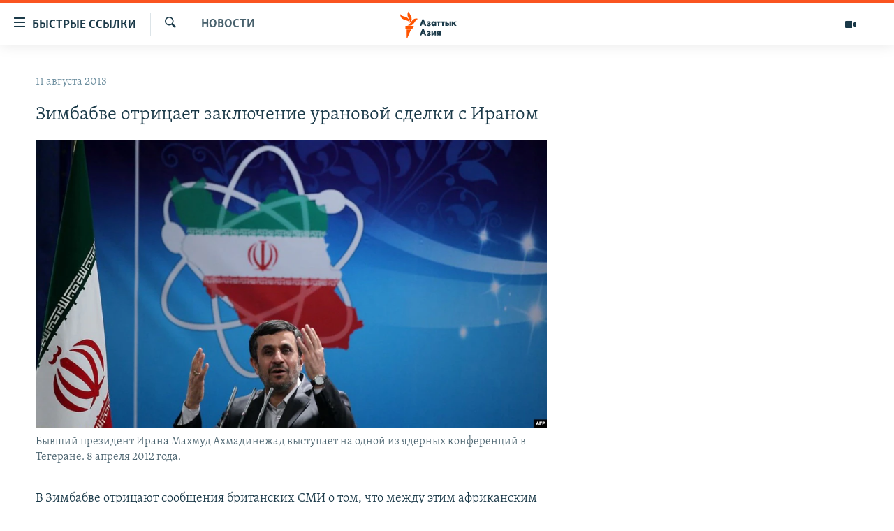

--- FILE ---
content_type: text/html; charset=utf-8
request_url: https://www.azattyqasia.org/a/25072213.html
body_size: 35726
content:

<!DOCTYPE html>
<html lang="ru" dir="ltr" class="no-js">
<head>
        <link rel="stylesheet" href="/Content/responsive/RFE/ru-KZ/RFE-ru-KZ.css?&amp;av=0.0.0.0&amp;cb=374">
<script src="https://tags.azattyq.org/rferl-pangea/prod/utag.sync.js"></script><script type='text/javascript' src='https://www.youtube.com/iframe_api' async></script>            <link rel="manifest" href="/manifest.json">
    <script type="text/javascript">
        //a general 'js' detection, must be on top level in <head>, due to CSS performance
        document.documentElement.className = "js";
        var cacheBuster = "374";
        var appBaseUrl = "/";
        var imgEnhancerBreakpoints = [0, 144, 256, 408, 650, 1023, 1597];
        var isLoggingEnabled = false;
        var isPreviewPage = false;
        var isLivePreviewPage = false;

        if (!isPreviewPage) {
            window.RFE = window.RFE || {};
            window.RFE.cacheEnabledByParam = window.location.href.indexOf('nocache=1') === -1;

            const url = new URL(window.location.href);
            const params = new URLSearchParams(url.search);

            // Remove the 'nocache' parameter
            params.delete('nocache');

            // Update the URL without the 'nocache' parameter
            url.search = params.toString();
            window.history.replaceState(null, '', url.toString());
        } else {
            window.addEventListener('load', function() {
                const links = window.document.links;
                for (let i = 0; i < links.length; i++) {
                    links[i].href = '#';
                    links[i].target = '_self';
                }
             })
        }

        // Iframe & Embed detection
        var embedProperties = {};

        try {
            // Reliable way to check if we are in an iframe.
            var isIframe = window.self !== window.top;
            embedProperties.is_iframe = isIframe;

            if (!isIframe) {
                embedProperties.embed_context = "main";
            } else {
                // We are in an iframe. Let's try to access the parent.
                // This access will only fail with strict cross-origin (without document.domain).
                var parentLocation = window.top.location;

                // The access succeeded. Now we explicitly compare the hostname.
                if (window.location.hostname === parentLocation.hostname) {
                    embedProperties.embed_context = "embed_self";
                } else {
                    // Hostname is different (e.g. different subdomain with document.domain)
                    embedProperties.embed_context = "embed_cross";
                }

                // Since the access works, we can safely get the details.
                embedProperties.url_parent = parentLocation.href;
                embedProperties.title_parent = window.top.document.title;
            }
        } catch (err) {
            // We are in an iframe, and an error occurred, probably due to cross-origin restrictions.
            embedProperties.is_iframe = true;
            embedProperties.embed_context = "embed_cross";

            // We cannot access the properties of window.top.
            // `document.referrer` can sometimes provide the URL of the parent page.
            // It is not 100% reliable, but it is the best we can do in this situation.
            embedProperties.url_parent = document.referrer || null;
            embedProperties.title_parent = null; // We can't get to the title in a cross-origin scenario.
        }

var pwaEnabled = true;        var swCacheDisabled;
    </script>
    <meta charset="utf-8" />

            <title>&#x417;&#x438;&#x43C;&#x431;&#x430;&#x431;&#x432;&#x435; &#x43E;&#x442;&#x440;&#x438;&#x446;&#x430;&#x435;&#x442; &#x437;&#x430;&#x43A;&#x43B;&#x44E;&#x447;&#x435;&#x43D;&#x438;&#x435; &#x443;&#x440;&#x430;&#x43D;&#x43E;&#x432;&#x43E;&#x439; &#x441;&#x434;&#x435;&#x43B;&#x43A;&#x438; &#x441; &#x418;&#x440;&#x430;&#x43D;&#x43E;&#x43C;</title>
            <meta name="description" content="&#x412; &#x417;&#x438;&#x43C;&#x431;&#x430;&#x431;&#x432;&#x435; &#x43E;&#x442;&#x440;&#x438;&#x446;&#x430;&#x44E;&#x442; &#x441;&#x43E;&#x43E;&#x431;&#x449;&#x435;&#x43D;&#x438;&#x44F; &#x431;&#x440;&#x438;&#x442;&#x430;&#x43D;&#x441;&#x43A;&#x438;&#x445; &#x421;&#x41C;&#x418; &#x43E; &#x442;&#x43E;&#x43C;, &#x447;&#x442;&#x43E; &#x43C;&#x435;&#x436;&#x434;&#x443; &#x44D;&#x442;&#x438;&#x43C; &#x430;&#x444;&#x440;&#x438;&#x43A;&#x430;&#x43D;&#x441;&#x43A;&#x438;&#x43C; &#x433;&#x43E;&#x441;&#x443;&#x434;&#x430;&#x440;&#x441;&#x442;&#x432;&#x43E;&#x43C; &#x438; &#x418;&#x440;&#x430;&#x43D;&#x43E;&#x43C; &#x431;&#x44B;&#x43B;&#x43E; &#x43F;&#x43E;&#x434;&#x43F;&#x438;&#x441;&#x430;&#x43D;&#x43E; &#x441;&#x435;&#x43A;&#x440;&#x435;&#x442;&#x43D;&#x43E;&#x435; &#x441;&#x43E;&#x433;&#x43B;&#x430;&#x448;&#x435;&#x43D;&#x438;&#x435; &#x43F;&#x43E; &#x443;&#x440;&#x430;&#x43D;&#x443;.&#xD;&#xA;&#xD;&#xA; &#x41C;&#x438;&#x43D;&#x438;&#x441;&#x442;&#x440; &#x434;&#x43E;&#x431;&#x44B;&#x432;&#x430;&#x44E;&#x449;&#x435;&#x439; &#x43E;&#x442;&#x440;&#x430;&#x441;&#x43B;&#x438; &#x417;&#x438;&#x43C;&#x431;&#x430;&#x431;&#x432;&#x435; &#x43D;&#x430;&#x437;&#x432;&#x430;&#x43B; &quot;&#x432;&#x440;&#x435;&#x434;&#x43D;&#x43E;&#x439; &#x438; &#x43E;&#x442;&#x43A;&#x440;&#x43E;&#x432;&#x435;&#x43D;&#x43D;&#x43E;&#x439; &#x43B;&#x43E;&#x436;&#x44C;&#x44E;&quot; &#x43C;&#x430;&#x442;&#x435;&#x440;&#x438;&#x430;&#x43B; &#x432; &#x433;&#x430;&#x437;&#x435;&#x442;&#x435; The Times, &#x433;&#x434;&#x435; &#x435;&#x433;&#x43E; &#x437;&#x430;&#x43C;&#x435;&#x441;&#x442;&#x438;&#x442;&#x435;&#x43B;&#x44C; &#x413;&#x438;&#x444;&#x442; &#x427;&#x438;&#x43C;&#x430;&#x43D;&#x438;&#x43A;&#x438;&#x440;&#x435;..." />
                <meta name="keywords" content="Новости " />
    <meta name="viewport" content="width=device-width, initial-scale=1.0" />


    <meta http-equiv="X-UA-Compatible" content="IE=edge" />

<meta name="robots" content="max-image-preview:large"><meta name="yandex-verification" content="b4983b94636388c5" />

        <link href="https://www.azattyqasia.org/a/25072213.html" rel="canonical" />

        <meta name="apple-mobile-web-app-title" content="&#x420;&#x430;&#x434;&#x438;&#x43E; &#xAB;&#x421;&#x432;&#x43E;&#x431;&#x43E;&#x434;&#x43D;&#x430;&#x44F; &#x415;&#x432;&#x440;&#x43E;&#x43F;&#x430;&#xBB;/&#x420;&#x430;&#x434;&#x438;&#x43E; &#xAB;&#x421;&#x432;&#x43E;&#x431;&#x43E;&#x434;&#x430;&#xBB;" />
        <meta name="apple-mobile-web-app-status-bar-style" content="black" />
            <meta name="apple-itunes-app" content="app-id=475986784, app-argument=//25072213.ltr" />
<meta content="&#x417;&#x438;&#x43C;&#x431;&#x430;&#x431;&#x432;&#x435; &#x43E;&#x442;&#x440;&#x438;&#x446;&#x430;&#x435;&#x442; &#x437;&#x430;&#x43A;&#x43B;&#x44E;&#x447;&#x435;&#x43D;&#x438;&#x435; &#x443;&#x440;&#x430;&#x43D;&#x43E;&#x432;&#x43E;&#x439; &#x441;&#x434;&#x435;&#x43B;&#x43A;&#x438; &#x441; &#x418;&#x440;&#x430;&#x43D;&#x43E;&#x43C;" property="og:title"></meta>
<meta content="&#x412; &#x417;&#x438;&#x43C;&#x431;&#x430;&#x431;&#x432;&#x435; &#x43E;&#x442;&#x440;&#x438;&#x446;&#x430;&#x44E;&#x442; &#x441;&#x43E;&#x43E;&#x431;&#x449;&#x435;&#x43D;&#x438;&#x44F; &#x431;&#x440;&#x438;&#x442;&#x430;&#x43D;&#x441;&#x43A;&#x438;&#x445; &#x421;&#x41C;&#x418; &#x43E; &#x442;&#x43E;&#x43C;, &#x447;&#x442;&#x43E; &#x43C;&#x435;&#x436;&#x434;&#x443; &#x44D;&#x442;&#x438;&#x43C; &#x430;&#x444;&#x440;&#x438;&#x43A;&#x430;&#x43D;&#x441;&#x43A;&#x438;&#x43C; &#x433;&#x43E;&#x441;&#x443;&#x434;&#x430;&#x440;&#x441;&#x442;&#x432;&#x43E;&#x43C; &#x438; &#x418;&#x440;&#x430;&#x43D;&#x43E;&#x43C; &#x431;&#x44B;&#x43B;&#x43E; &#x43F;&#x43E;&#x434;&#x43F;&#x438;&#x441;&#x430;&#x43D;&#x43E; &#x441;&#x435;&#x43A;&#x440;&#x435;&#x442;&#x43D;&#x43E;&#x435; &#x441;&#x43E;&#x433;&#x43B;&#x430;&#x448;&#x435;&#x43D;&#x438;&#x435; &#x43F;&#x43E; &#x443;&#x440;&#x430;&#x43D;&#x443;.&#xD;&#xA;&#xD;&#xA; &#x41C;&#x438;&#x43D;&#x438;&#x441;&#x442;&#x440; &#x434;&#x43E;&#x431;&#x44B;&#x432;&#x430;&#x44E;&#x449;&#x435;&#x439; &#x43E;&#x442;&#x440;&#x430;&#x441;&#x43B;&#x438; &#x417;&#x438;&#x43C;&#x431;&#x430;&#x431;&#x432;&#x435; &#x43D;&#x430;&#x437;&#x432;&#x430;&#x43B; &quot;&#x432;&#x440;&#x435;&#x434;&#x43D;&#x43E;&#x439; &#x438; &#x43E;&#x442;&#x43A;&#x440;&#x43E;&#x432;&#x435;&#x43D;&#x43D;&#x43E;&#x439; &#x43B;&#x43E;&#x436;&#x44C;&#x44E;&quot; &#x43C;&#x430;&#x442;&#x435;&#x440;&#x438;&#x430;&#x43B; &#x432; &#x433;&#x430;&#x437;&#x435;&#x442;&#x435; The Times, &#x433;&#x434;&#x435; &#x435;&#x433;&#x43E; &#x437;&#x430;&#x43C;&#x435;&#x441;&#x442;&#x438;&#x442;&#x435;&#x43B;&#x44C; &#x413;&#x438;&#x444;&#x442; &#x427;&#x438;&#x43C;&#x430;&#x43D;&#x438;&#x43A;&#x438;&#x440;&#x435;..." property="og:description"></meta>
<meta content="article" property="og:type"></meta>
<meta content="https://www.azattyqasia.org/a/25072213.html" property="og:url"></meta>
<meta content="&#x420;&#x430;&#x434;&#x438;&#x43E; &#x410;&#x437;&#x430;&#x442;&#x442;&#x44B;&#x43A;" property="og:site_name"></meta>
<meta content="https://www.facebook.com/RadioAzattyq" property="article:publisher"></meta>
<meta content="https://gdb.rferl.org/63c0e066-9406-4914-801d-47b44ad42d85_w1200_h630.jpg" property="og:image"></meta>
<meta content="1200" property="og:image:width"></meta>
<meta content="630" property="og:image:height"></meta>
<meta content="137980759673857" property="fb:app_id"></meta>
<meta content="summary_large_image" name="twitter:card"></meta>
<meta content="@Radio_Azattyk" name="twitter:site"></meta>
<meta content="https://gdb.rferl.org/63c0e066-9406-4914-801d-47b44ad42d85_w1200_h630.jpg" name="twitter:image"></meta>
<meta content="&#x417;&#x438;&#x43C;&#x431;&#x430;&#x431;&#x432;&#x435; &#x43E;&#x442;&#x440;&#x438;&#x446;&#x430;&#x435;&#x442; &#x437;&#x430;&#x43A;&#x43B;&#x44E;&#x447;&#x435;&#x43D;&#x438;&#x435; &#x443;&#x440;&#x430;&#x43D;&#x43E;&#x432;&#x43E;&#x439; &#x441;&#x434;&#x435;&#x43B;&#x43A;&#x438; &#x441; &#x418;&#x440;&#x430;&#x43D;&#x43E;&#x43C;" name="twitter:title"></meta>
<meta content="&#x412; &#x417;&#x438;&#x43C;&#x431;&#x430;&#x431;&#x432;&#x435; &#x43E;&#x442;&#x440;&#x438;&#x446;&#x430;&#x44E;&#x442; &#x441;&#x43E;&#x43E;&#x431;&#x449;&#x435;&#x43D;&#x438;&#x44F; &#x431;&#x440;&#x438;&#x442;&#x430;&#x43D;&#x441;&#x43A;&#x438;&#x445; &#x421;&#x41C;&#x418; &#x43E; &#x442;&#x43E;&#x43C;, &#x447;&#x442;&#x43E; &#x43C;&#x435;&#x436;&#x434;&#x443; &#x44D;&#x442;&#x438;&#x43C; &#x430;&#x444;&#x440;&#x438;&#x43A;&#x430;&#x43D;&#x441;&#x43A;&#x438;&#x43C; &#x433;&#x43E;&#x441;&#x443;&#x434;&#x430;&#x440;&#x441;&#x442;&#x432;&#x43E;&#x43C; &#x438; &#x418;&#x440;&#x430;&#x43D;&#x43E;&#x43C; &#x431;&#x44B;&#x43B;&#x43E; &#x43F;&#x43E;&#x434;&#x43F;&#x438;&#x441;&#x430;&#x43D;&#x43E; &#x441;&#x435;&#x43A;&#x440;&#x435;&#x442;&#x43D;&#x43E;&#x435; &#x441;&#x43E;&#x433;&#x43B;&#x430;&#x448;&#x435;&#x43D;&#x438;&#x435; &#x43F;&#x43E; &#x443;&#x440;&#x430;&#x43D;&#x443;.&#xD;&#xA;&#xD;&#xA; &#x41C;&#x438;&#x43D;&#x438;&#x441;&#x442;&#x440; &#x434;&#x43E;&#x431;&#x44B;&#x432;&#x430;&#x44E;&#x449;&#x435;&#x439; &#x43E;&#x442;&#x440;&#x430;&#x441;&#x43B;&#x438; &#x417;&#x438;&#x43C;&#x431;&#x430;&#x431;&#x432;&#x435; &#x43D;&#x430;&#x437;&#x432;&#x430;&#x43B; &quot;&#x432;&#x440;&#x435;&#x434;&#x43D;&#x43E;&#x439; &#x438; &#x43E;&#x442;&#x43A;&#x440;&#x43E;&#x432;&#x435;&#x43D;&#x43D;&#x43E;&#x439; &#x43B;&#x43E;&#x436;&#x44C;&#x44E;&quot; &#x43C;&#x430;&#x442;&#x435;&#x440;&#x438;&#x430;&#x43B; &#x432; &#x433;&#x430;&#x437;&#x435;&#x442;&#x435; The Times, &#x433;&#x434;&#x435; &#x435;&#x433;&#x43E; &#x437;&#x430;&#x43C;&#x435;&#x441;&#x442;&#x438;&#x442;&#x435;&#x43B;&#x44C; &#x413;&#x438;&#x444;&#x442; &#x427;&#x438;&#x43C;&#x430;&#x43D;&#x438;&#x43A;&#x438;&#x440;&#x435;..." name="twitter:description"></meta>
                    <link rel="amphtml" href="https://www.azattyqasia.org/amp/25072213.html" />
<script type="application/ld+json">{"articleSection":"Новости ","isAccessibleForFree":true,"headline":"Зимбабве отрицает заключение урановой сделки с Ираном","inLanguage":"ru-KZ","keywords":"Новости ","author":{"@type":"Person","name":"Автор"},"datePublished":"2013-08-11 10:21:11Z","dateModified":"2013-08-12 07:51:12Z","publisher":{"logo":{"width":512,"height":220,"@type":"ImageObject","url":"https://www.azattyqasia.org/Content/responsive/RFE/ru-KZ/img/logo.png"},"@type":"NewsMediaOrganization","url":"https://www.azattyqasia.org","sameAs":["https://facebook.com/RadioAzattyq","https://twitter.com/RadioAzattyq","https://www.youtube.com/user/AzattyqRadio","https://www.instagram.com/azattyq","https://t.me/RadioAzattyq"],"name":"Радио Азаттык","alternateName":""},"@context":"https://schema.org","@type":"NewsArticle","mainEntityOfPage":"https://www.azattyqasia.org/a/25072213.html","url":"https://www.azattyqasia.org/a/25072213.html","description":"В Зимбабве отрицают сообщения британских СМИ о том, что между этим африканским государством и Ираном было подписано секретное соглашение по урану.\r\n\r\n Министр добывающей отрасли Зимбабве назвал \u0022вредной и откровенной ложью\u0022 материал в газете The Times, где его заместитель Гифт Чиманикире...","image":{"width":1080,"height":608,"@type":"ImageObject","url":"https://gdb.rferl.org/63c0e066-9406-4914-801d-47b44ad42d85_w1080_h608.jpg"},"name":"Зимбабве отрицает заключение урановой сделки с Ираном"}</script>
    <script src="/Scripts/responsive/infographics.bundle.min.js?&amp;av=0.0.0.0&amp;cb=374"></script>
        <script src="/Scripts/responsive/dollardom.min.js?&amp;av=0.0.0.0&amp;cb=374"></script>
        <script src="/Scripts/responsive/modules/commons.js?&amp;av=0.0.0.0&amp;cb=374"></script>
        <script src="/Scripts/responsive/modules/app_code.js?&amp;av=0.0.0.0&amp;cb=374"></script>

        <link rel="icon" type="image/svg+xml" href="/Content/responsive/RFE/img/webApp/favicon.svg" />
        <link rel="alternate icon" href="/Content/responsive/RFE/img/webApp/favicon.ico" />
            <link rel="mask-icon" color="#ea6903" href="/Content/responsive/RFE/img/webApp/favicon_safari.svg" />
        <link rel="apple-touch-icon" sizes="152x152" href="/Content/responsive/RFE/img/webApp/ico-152x152.png" />
        <link rel="apple-touch-icon" sizes="144x144" href="/Content/responsive/RFE/img/webApp/ico-144x144.png" />
        <link rel="apple-touch-icon" sizes="114x114" href="/Content/responsive/RFE/img/webApp/ico-114x114.png" />
        <link rel="apple-touch-icon" sizes="72x72" href="/Content/responsive/RFE/img/webApp/ico-72x72.png" />
        <link rel="apple-touch-icon-precomposed" href="/Content/responsive/RFE/img/webApp/ico-57x57.png" />
        <link rel="icon" sizes="192x192" href="/Content/responsive/RFE/img/webApp/ico-192x192.png" />
        <link rel="icon" sizes="128x128" href="/Content/responsive/RFE/img/webApp/ico-128x128.png" />
        <meta name="msapplication-TileColor" content="#ffffff" />
        <meta name="msapplication-TileImage" content="/Content/responsive/RFE/img/webApp/ico-144x144.png" />
                <link rel="preload" href="/Content/responsive/fonts/Skolar-Lt_Cyrl_v2.4.woff" type="font/woff" as="font" crossorigin="anonymous" />
    <link rel="alternate" type="application/rss+xml" title="RFE/RL - Top Stories [RSS]" href="/api/" />
    <link rel="sitemap" type="application/rss+xml" href="/sitemap.xml" />
    
    



        <script type="text/javascript" >
            var analyticsData = Object.assign(embedProperties, {url:"https://www.azattyqasia.org/a/25072213.html",property_id:"418",article_uid:"25072213",page_title:"Зимбабве отрицает заключение урановой сделки с Ираном",page_type:"article",content_type:"article",subcontent_type:"article",last_modified:"2013-08-12 07:51:12Z",pub_datetime:"2013-08-11 10:21:11Z",section:"новости ",english_section:"news-azattyq",byline:"",categories:"news-azattyq",domain:"www.azattyqasia.org",language:"Russian",language_service:"RFERL Kazakh",platform:"web",copied:"no",copied_article:"",copied_title:"",runs_js:"Yes",cms_release:"8.45.0.0.374",enviro_type:"prod",slug:"",entity:"RFE",short_language_service:"KAZ",platform_short:"W",page_name:"Зимбабве отрицает заключение урановой сделки с Ираном"});
            // Push Analytics data as GTM message (without "event" attribute and before GTM initialization)
            window.dataLayer = window.dataLayer || [];
            window.dataLayer.push(analyticsData);
        </script>
        <script type="text/javascript" data-cookiecategory="analytics">
            var gtmEventObject = {event: 'page_meta_ready'};window.dataLayer = window.dataLayer || [];window.dataLayer.push(gtmEventObject);
            var renderGtm = "true";
            if (renderGtm === "true") {
                (function(w,d,s,l,i){w[l]=w[l]||[];w[l].push({'gtm.start':new Date().getTime(),event:'gtm.js'});var f=d.getElementsByTagName(s)[0],j=d.createElement(s),dl=l!='dataLayer'?'&l='+l:'';j.async=true;j.src='//www.googletagmanager.com/gtm.js?id='+i+dl;f.parentNode.insertBefore(j,f);})(window,document,'script','dataLayer','GTM-WXZBPZ');
            }
        </script>
</head>
<body class=" nav-no-loaded cc_theme pg-arch arch-news nojs-images ">
<noscript><iframe src="https://www.googletagmanager.com/ns.html?id=GTM-WXZBPZ" height="0" width="0" style="display:none;visibility:hidden"></iframe></noscript>        <!--Analytics tag js version start-->
            <script type="text/javascript" data-cookiecategory="analytics">
                var utag_data = Object.assign({}, analyticsData, {pub_year:"2013",pub_month:"08",pub_day:"11",pub_hour:"10",pub_weekday:"Sunday"});
if(typeof(TealiumTagFrom)==='function' && typeof(TealiumTagSearchKeyword)==='function') {
var utag_from=TealiumTagFrom();var utag_searchKeyword=TealiumTagSearchKeyword();
if(utag_searchKeyword!=null && utag_searchKeyword!=='' && utag_data["search_keyword"]==null) utag_data["search_keyword"]=utag_searchKeyword;if(utag_from!=null && utag_from!=='') utag_data["from"]=TealiumTagFrom();}
                if(window.top!== window.self&&utag_data.page_type==="snippet"){utag_data.page_type = 'iframe';}
                try{if(window.top!==window.self&&window.self.location.hostname===window.top.location.hostname){utag_data.platform = 'self-embed';utag_data.platform_short = 'se';}}catch(e){if(window.top!==window.self&&window.self.location.search.includes("platformType=self-embed")){utag_data.platform = 'cross-promo';utag_data.platform_short = 'cp';}}
                (function(a,b,c,d){    a="https://tags.azattyq.org/rferl-pangea/prod/utag.js";    b=document;c="script";d=b.createElement(c);d.src=a;d.type="text/java"+c;d.async=true;    a=b.getElementsByTagName(c)[0];a.parentNode.insertBefore(d,a);    })();
            </script>
        <!--Analytics tag js version end-->
<!-- Analytics tag management NoScript -->
<noscript>
<img style="position: absolute; border: none;" src="https://ssc.azattyq.org/b/ss/bbgprod,bbgentityrferl/1/G.4--NS/1312048088?pageName=rfe%3akaz%3aw%3aarticle%3a%d0%97%d0%b8%d0%bc%d0%b1%d0%b0%d0%b1%d0%b2%d0%b5%20%d0%be%d1%82%d1%80%d0%b8%d1%86%d0%b0%d0%b5%d1%82%20%d0%b7%d0%b0%d0%ba%d0%bb%d1%8e%d1%87%d0%b5%d0%bd%d0%b8%d0%b5%20%d1%83%d1%80%d0%b0%d0%bd%d0%be%d0%b2%d0%be%d0%b9%20%d1%81%d0%b4%d0%b5%d0%bb%d0%ba%d0%b8%20%d1%81%20%d0%98%d1%80%d0%b0%d0%bd%d0%be%d0%bc&amp;c6=%d0%97%d0%b8%d0%bc%d0%b1%d0%b0%d0%b1%d0%b2%d0%b5%20%d0%be%d1%82%d1%80%d0%b8%d1%86%d0%b0%d0%b5%d1%82%20%d0%b7%d0%b0%d0%ba%d0%bb%d1%8e%d1%87%d0%b5%d0%bd%d0%b8%d0%b5%20%d1%83%d1%80%d0%b0%d0%bd%d0%be%d0%b2%d0%be%d0%b9%20%d1%81%d0%b4%d0%b5%d0%bb%d0%ba%d0%b8%20%d1%81%20%d0%98%d1%80%d0%b0%d0%bd%d0%be%d0%bc&amp;v36=8.45.0.0.374&amp;v6=D=c6&amp;g=https%3a%2f%2fwww.azattyqasia.org%2fa%2f25072213.html&amp;c1=D=g&amp;v1=D=g&amp;events=event1,event52&amp;c16=rferl%20kazakh&amp;v16=D=c16&amp;c5=news-azattyq&amp;v5=D=c5&amp;ch=%d0%9d%d0%be%d0%b2%d0%be%d1%81%d1%82%d0%b8%20&amp;c15=russian&amp;v15=D=c15&amp;c4=article&amp;v4=D=c4&amp;c14=25072213&amp;v14=D=c14&amp;v20=no&amp;c17=web&amp;v17=D=c17&amp;mcorgid=518abc7455e462b97f000101%40adobeorg&amp;server=www.azattyqasia.org&amp;pageType=D=c4&amp;ns=bbg&amp;v29=D=server&amp;v25=rfe&amp;v30=418&amp;v105=D=User-Agent " alt="analytics" width="1" height="1" /></noscript>
<!-- End of Analytics tag management NoScript -->


        <!--*** Accessibility links - For ScreenReaders only ***-->
        <section>
            <div class="sr-only">
                <h2>&#x414;&#x43E;&#x441;&#x442;&#x443;&#x43F;&#x43D;&#x43E;&#x441;&#x442;&#x44C; &#x441;&#x441;&#x44B;&#x43B;&#x43E;&#x43A;</h2>
                <ul>
                    <li><a href="#content" data-disable-smooth-scroll="1">&#x412;&#x435;&#x440;&#x43D;&#x443;&#x442;&#x44C;&#x441;&#x44F; &#x43A; &#x43E;&#x441;&#x43D;&#x43E;&#x432;&#x43D;&#x43E;&#x43C;&#x443; &#x441;&#x43E;&#x434;&#x435;&#x440;&#x436;&#x430;&#x43D;&#x438;&#x44E;</a></li>
                    <li><a href="#navigation" data-disable-smooth-scroll="1">&#x412;&#x435;&#x440;&#x43D;&#x443;&#x442;&#x441;&#x44F; &#x43A; &#x433;&#x43B;&#x430;&#x432;&#x43D;&#x43E;&#x439; &#x43D;&#x430;&#x432;&#x438;&#x433;&#x430;&#x446;&#x438;&#x438;</a></li>
                    <li><a href="#txtHeaderSearch" data-disable-smooth-scroll="1">&#x412;&#x435;&#x440;&#x43D;&#x443;&#x442;&#x441;&#x44F; &#x43A; &#x43F;&#x43E;&#x438;&#x441;&#x43A;&#x443;</a></li>
                </ul>
            </div>
        </section>
    




<div dir="ltr">
    <div id="page">
            <aside>

<div class="c-lightbox overlay-modal">
    <div class="c-lightbox__intro">
        <h2 class="c-lightbox__intro-title"></h2>
        <button class="btn btn--rounded c-lightbox__btn c-lightbox__intro-next" title="&#x421;&#x43B;&#x435;&#x434;&#x443;&#x44E;&#x449;&#x438;&#x439;">
            <span class="ico ico--rounded ico-chevron-forward"></span>
            <span class="sr-only">&#x421;&#x43B;&#x435;&#x434;&#x443;&#x44E;&#x449;&#x438;&#x439;</span>
        </button>
    </div>
    <div class="c-lightbox__nav">
        <button class="btn btn--rounded c-lightbox__btn c-lightbox__btn--close" title="&#x417;&#x430;&#x43A;&#x440;&#x44B;&#x442;&#x44C;">
            <span class="ico ico--rounded ico-close"></span>
            <span class="sr-only">&#x417;&#x430;&#x43A;&#x440;&#x44B;&#x442;&#x44C;</span>
        </button>
        <button class="btn btn--rounded c-lightbox__btn c-lightbox__btn--prev" title="&#x41F;&#x440;&#x435;&#x434;&#x44B;&#x434;&#x443;&#x449;&#x438;&#x439;">
            <span class="ico ico--rounded ico-chevron-backward"></span>
            <span class="sr-only">&#x41F;&#x440;&#x435;&#x434;&#x44B;&#x434;&#x443;&#x449;&#x438;&#x439;</span>
        </button>
        <button class="btn btn--rounded c-lightbox__btn c-lightbox__btn--next" title="&#x421;&#x43B;&#x435;&#x434;&#x443;&#x44E;&#x449;&#x438;&#x439;">
            <span class="ico ico--rounded ico-chevron-forward"></span>
            <span class="sr-only">&#x421;&#x43B;&#x435;&#x434;&#x443;&#x44E;&#x449;&#x438;&#x439;</span>
        </button>
    </div>
    <div class="c-lightbox__content-wrap">
        <figure class="c-lightbox__content">
            <span class="c-spinner c-spinner--lightbox">
                <img src="/Content/responsive/img/player-spinner.png"
                     alt="please wait"
                     title="please wait" />
            </span>
            <div class="c-lightbox__img">
                <div class="thumb">
                    <img src="" alt="" />
                </div>
            </div>
            <figcaption>
                <div class="c-lightbox__info c-lightbox__info--foot">
                    <span class="c-lightbox__counter"></span>
                    <span class="caption c-lightbox__caption"></span>
                </div>
            </figcaption>
        </figure>
    </div>
    <div class="hidden">
        <div class="content-advisory__box content-advisory__box--lightbox">
            <span class="content-advisory__box-text">&#x42D;&#x442;&#x430; &#x444;&#x43E;&#x442;&#x43E;&#x433;&#x440;&#x430;&#x444;&#x438;&#x44F; &#x441;&#x43E;&#x434;&#x435;&#x440;&#x436;&#x438;&#x442; &#x43A;&#x43E;&#x43D;&#x442;&#x435;&#x43D;&#x442;, &#x43A;&#x43E;&#x442;&#x43E;&#x440;&#x44B;&#x439; &#x43C;&#x43E;&#x436;&#x435;&#x442; &#x43F;&#x43E;&#x43A;&#x430;&#x437;&#x430;&#x442;&#x44C;&#x441;&#x44F; &#x43E;&#x441;&#x43A;&#x43E;&#x440;&#x431;&#x438;&#x442;&#x435;&#x43B;&#x44C;&#x43D;&#x44B;&#x43C; &#x438;&#x43B;&#x438; &#x43D;&#x435;&#x434;&#x43E;&#x43F;&#x443;&#x441;&#x442;&#x438;&#x43C;&#x44B;&#x43C;.</span>
            <button class="btn btn--transparent content-advisory__box-btn m-t-md" value="text" type="button">
                <span class="btn__text">
                    &#x41A;&#x43B;&#x438;&#x43A;&#x43D;&#x438;&#x442;&#x435;, &#x447;&#x442;&#x43E;&#x431;&#x44B; &#x43F;&#x43E;&#x441;&#x43C;&#x43E;&#x442;&#x440;&#x435;&#x442;&#x44C;
                </span>
            </button>
        </div>
    </div>
</div>                
<div class="ctc-message pos-fix">
    <div class="ctc-message__inner">Link has been copied to clipboard</div>
</div>
            </aside>

<div class="hdr-20 hdr-20--big">
    <div class="hdr-20__inner">
        <div class="hdr-20__max pos-rel">
            <div class="hdr-20__side hdr-20__side--primary d-flex">
                <label data-for="main-menu-ctrl" data-switcher-trigger="true" data-switch-target="main-menu-ctrl" class="burger hdr-trigger pos-rel trans-trigger" data-trans-evt="click" data-trans-id="menu">
                    <span class="ico ico-close hdr-trigger__ico hdr-trigger__ico--close burger__ico burger__ico--close"></span>
                    <span class="ico ico-menu hdr-trigger__ico hdr-trigger__ico--open burger__ico burger__ico--open"></span>
                        <span class="burger__label">&#x411;&#x44B;&#x441;&#x442;&#x440;&#x44B;&#x435; &#x441;&#x441;&#x44B;&#x43B;&#x43A;&#x438;</span>
                </label>
                <div class="menu-pnl pos-fix trans-target" data-switch-target="main-menu-ctrl" data-trans-id="menu">
                    <div class="menu-pnl__inner">
                        <nav class="main-nav menu-pnl__item menu-pnl__item--first">
                            <ul class="main-nav__list accordeon" data-analytics-tales="false" data-promo-name="link" data-location-name="nav,secnav">
                                

        <li class="main-nav__item accordeon__item" data-switch-target="menu-item-598">
            <label class="main-nav__item-name main-nav__item-name--label accordeon__control-label" data-switcher-trigger="true" data-for="menu-item-598">
                &#x426;&#x435;&#x43D;&#x442;&#x440;&#x430;&#x43B;&#x44C;&#x43D;&#x430;&#x44F; &#x410;&#x437;&#x438;&#x44F;
                <span class="ico ico-chevron-down main-nav__chev"></span>
            </label>
            <div class="main-nav__sub-list">
                
    <a class="main-nav__item-name main-nav__item-name--link main-nav__item-name--sub" href="/p/6951.html" title="&#x41A;&#x430;&#x437;&#x430;&#x445;&#x441;&#x442;&#x430;&#x43D;" data-item-name="kazakhstan-rus" >&#x41A;&#x430;&#x437;&#x430;&#x445;&#x441;&#x442;&#x430;&#x43D;</a>

    <a class="main-nav__item-name main-nav__item-name--link main-nav__item-name--sub" href="/kyrgyzstan" title="&#x41A;&#x44B;&#x440;&#x433;&#x44B;&#x437;&#x441;&#x442;&#x430;&#x43D;" data-item-name="Kyrgyzstan-rus" >&#x41A;&#x44B;&#x440;&#x433;&#x44B;&#x437;&#x441;&#x442;&#x430;&#x43D;</a>

    <a class="main-nav__item-name main-nav__item-name--link main-nav__item-name--sub" href="/uzbekistan" title="&#x423;&#x437;&#x431;&#x435;&#x43A;&#x438;&#x441;&#x442;&#x430;&#x43D;" data-item-name="uzbekistan-rus" >&#x423;&#x437;&#x431;&#x435;&#x43A;&#x438;&#x441;&#x442;&#x430;&#x43D;</a>

    <a class="main-nav__item-name main-nav__item-name--link main-nav__item-name--sub" href="/tajikistan" title="&#x422;&#x430;&#x434;&#x436;&#x438;&#x43A;&#x438;&#x441;&#x442;&#x430;&#x43D;" data-item-name="tajikistan-rus" >&#x422;&#x430;&#x434;&#x436;&#x438;&#x43A;&#x438;&#x441;&#x442;&#x430;&#x43D;</a>

            </div>
        </li>

        <li class="main-nav__item">
            <a class="main-nav__item-name main-nav__item-name--link" href="/z/360" title="&#x41D;&#x43E;&#x432;&#x43E;&#x441;&#x442;&#x438;" data-item-name="news-azattyq" >&#x41D;&#x43E;&#x432;&#x43E;&#x441;&#x442;&#x438;</a>
        </li>

        <li class="main-nav__item">
            <a class="main-nav__item-name main-nav__item-name--link" href="/z/22747" title="&#x412;&#x43E;&#x439;&#x43D;&#x430; &#x432; &#x423;&#x43A;&#x440;&#x430;&#x438;&#x43D;&#x435;" data-item-name="war-in-ukraine" >&#x412;&#x43E;&#x439;&#x43D;&#x430; &#x432; &#x423;&#x43A;&#x440;&#x430;&#x438;&#x43D;&#x435;</a>
        </li>

        <li class="main-nav__item accordeon__item" data-switch-target="menu-item-4683">
            <label class="main-nav__item-name main-nav__item-name--label accordeon__control-label" data-switcher-trigger="true" data-for="menu-item-4683">
                &#x41D;&#x430; &#x434;&#x440;&#x443;&#x433;&#x438;&#x445; &#x44F;&#x437;&#x44B;&#x43A;&#x430;&#x445;
                <span class="ico ico-chevron-down main-nav__chev"></span>
            </label>
            <div class="main-nav__sub-list">
                
    <a class="main-nav__item-name main-nav__item-name--link main-nav__item-name--sub" href="https://www.azattyq.org/" title="&#x49A;&#x430;&#x437;&#x430;&#x49B;&#x448;&#x430;"  target="_blank" rel="noopener">&#x49A;&#x430;&#x437;&#x430;&#x49B;&#x448;&#x430;</a>

    <a class="main-nav__item-name main-nav__item-name--link main-nav__item-name--sub" href="https://www.azattyk.org/" title="&#x41A;&#x44B;&#x440;&#x433;&#x44B;&#x437;&#x447;&#x430;"  target="_blank" rel="noopener">&#x41A;&#x44B;&#x440;&#x433;&#x44B;&#x437;&#x447;&#x430;</a>

    <a class="main-nav__item-name main-nav__item-name--link main-nav__item-name--sub" href="https://www.ozodlik.org/" title="&#x40E;&#x437;&#x431;&#x435;&#x43A;&#x447;&#x430;"  target="_blank" rel="noopener">&#x40E;&#x437;&#x431;&#x435;&#x43A;&#x447;&#x430;</a>

    <a class="main-nav__item-name main-nav__item-name--link main-nav__item-name--sub" href="https://www.ozodi.org/" title="&#x422;&#x43E;&#x4B7;&#x438;&#x43A;&#x4E3;"  target="_blank" rel="noopener">&#x422;&#x43E;&#x4B7;&#x438;&#x43A;&#x4E3;</a>

    <a class="main-nav__item-name main-nav__item-name--link main-nav__item-name--sub" href="https://www.azathabar.com/" title="T&#xFC;rkmen&#xE7;e"  target="_blank" rel="noopener">T&#xFC;rkmen&#xE7;e</a>

            </div>
        </li>



                            </ul>
                        </nav>
                        




                        
                            <div class="menu-pnl__item menu-pnl__item--social">
                                    <h5 class="menu-pnl__sub-head">&#x41F;&#x43E;&#x434;&#x43F;&#x438;&#x448;&#x438;&#x442;&#x435;&#x441;&#x44C; &#x43D;&#x430; &#x43D;&#x430;&#x441; &#x432; &#x441;&#x43E;&#x446;&#x441;&#x435;&#x442;&#x44F;&#x445;</h5>

        <a href="https://facebook.com/RadioAzattyq" title="&#x410;&#x437;&#x430;&#x442;&#x442;&#x44B;&#x43A; &#x432; Facebook&#x27;e" data-analytics-text="follow_on_facebook" class="btn btn--rounded btn--social-inverted menu-pnl__btn js-social-btn btn-facebook"  target="_blank" rel="noopener">
            <span class="ico ico-facebook-alt ico--rounded"></span>
        </a>


        <a href="https://www.youtube.com/user/AzattyqRadio" title="&#x41D;&#x430;&#x448; Youtube-&#x43A;&#x430;&#x43D;&#x430;&#x43B;" data-analytics-text="follow_on_youtube" class="btn btn--rounded btn--social-inverted menu-pnl__btn js-social-btn btn-youtube"  target="_blank" rel="noopener">
            <span class="ico ico-youtube ico--rounded"></span>
        </a>


        <a href="https://twitter.com/RadioAzattyq" title="&#x410;&#x437;&#x430;&#x442;&#x442;&#x44B;&#x43A; &#x432; Twitter&#x27;e" data-analytics-text="follow_on_twitter" class="btn btn--rounded btn--social-inverted menu-pnl__btn js-social-btn btn-twitter"  target="_blank" rel="noopener">
            <span class="ico ico-twitter ico--rounded"></span>
        </a>


        <a href="https://www.instagram.com/azattyq" title="&#x410;&#x437;&#x430;&#x442;&#x442;&#x44B;&#x43A; &#x432; Instagram&#x27;&#x435;" data-analytics-text="follow_on_instagram" class="btn btn--rounded btn--social-inverted menu-pnl__btn js-social-btn btn-instagram"  target="_blank" rel="noopener">
            <span class="ico ico-instagram ico--rounded"></span>
        </a>


        <a href="https://t.me/RadioAzattyq" title="&#x410;&#x437;&#x430;&#x442;&#x442;&#x44B;&#x43A; &#x432; Telegram&#x27;&#x435;" data-analytics-text="follow_on_telegram" class="btn btn--rounded btn--social-inverted menu-pnl__btn js-social-btn btn-telegram"  target="_blank" rel="noopener">
            <span class="ico ico-telegram ico--rounded"></span>
        </a>

                            </div>
                            <div class="menu-pnl__item">
                                <a href="/navigation/allsites" class="menu-pnl__item-link">
                                    <span class="ico ico-languages "></span>
                                    &#x412;&#x441;&#x435; &#x441;&#x430;&#x439;&#x442;&#x44B; &#x420;&#x421;&#x415;/&#x420;&#x421;
                                </a>
                            </div>
                    </div>
                </div>
                <label data-for="top-search-ctrl" data-switcher-trigger="true" data-switch-target="top-search-ctrl" class="top-srch-trigger hdr-trigger">
                    <span class="ico ico-close hdr-trigger__ico hdr-trigger__ico--close top-srch-trigger__ico top-srch-trigger__ico--close"></span>
                    <span class="ico ico-search hdr-trigger__ico hdr-trigger__ico--open top-srch-trigger__ico top-srch-trigger__ico--open"></span>
                </label>
                <div class="srch-top srch-top--in-header" data-switch-target="top-search-ctrl">
                    <div class="container">
                        
<form action="/s" class="srch-top__form srch-top__form--in-header" id="form-topSearchHeader" method="get" role="search">    <label for="txtHeaderSearch" class="sr-only">&#x418;&#x441;&#x43A;&#x430;&#x442;&#x44C;</label>
    <input type="text" id="txtHeaderSearch" name="k" placeholder="&#x41F;&#x43E;&#x438;&#x441;&#x43A;" accesskey="s" value="" class="srch-top__input analyticstag-event" onkeydown="if (event.keyCode === 13) { FireAnalyticsTagEventOnSearch('search', $dom.get('#txtHeaderSearch')[0].value) }" />
    <button title="&#x418;&#x441;&#x43A;&#x430;&#x442;&#x44C;" type="submit" class="btn btn--top-srch analyticstag-event" onclick="FireAnalyticsTagEventOnSearch('search', $dom.get('#txtHeaderSearch')[0].value) ">
        <span class="ico ico-search"></span>
    </button>
</form>
                    </div>
                </div>
                <a href="/" class="main-logo-link">
                    <img src="/Content/responsive/RFE/ru-KZ/img/logo-compact.svg?cb=374" class="main-logo main-logo--comp" alt="site logo">
                        <img src="/Content/responsive/RFE/ru-KZ/img/logo.svg?cb=374" class="main-logo main-logo--big" alt="site logo">
                </a>
            </div>
            <div class="hdr-20__side hdr-20__side--secondary d-flex">
                

    <a href="/multimedia" title="&#x41C;&#x443;&#x43B;&#x44C;&#x442;&#x438;&#x43C;&#x435;&#x434;&#x438;&#x430;" class="hdr-20__secondary-item" data-item-name="video">
        
    <span class="ico ico-video hdr-20__secondary-icon"></span>

    </a>

    <a href="/s" title="&#x418;&#x441;&#x43A;&#x430;&#x442;&#x44C;" class="hdr-20__secondary-item hdr-20__secondary-item--search" data-item-name="search">
        
    <span class="ico ico-search hdr-20__secondary-icon hdr-20__secondary-icon--search"></span>

    </a>



                
                <div class="srch-bottom">
                    
<form action="/s" class="srch-bottom__form d-flex" id="form-bottomSearch" method="get" role="search">    <label for="txtSearch" class="sr-only">&#x418;&#x441;&#x43A;&#x430;&#x442;&#x44C;</label>
    <input type="search" id="txtSearch" name="k" placeholder="&#x41F;&#x43E;&#x438;&#x441;&#x43A;" accesskey="s" value="" class="srch-bottom__input analyticstag-event" onkeydown="if (event.keyCode === 13) { FireAnalyticsTagEventOnSearch('search', $dom.get('#txtSearch')[0].value) }" />
    <button title="&#x418;&#x441;&#x43A;&#x430;&#x442;&#x44C;" type="submit" class="btn btn--bottom-srch analyticstag-event" onclick="FireAnalyticsTagEventOnSearch('search', $dom.get('#txtSearch')[0].value) ">
        <span class="ico ico-search"></span>
    </button>
</form>
                </div>
            </div>
            <img src="/Content/responsive/RFE/ru-KZ/img/logo-print.gif?cb=374" class="logo-print" loading="lazy" alt="site logo">
            <img src="/Content/responsive/RFE/ru-KZ/img/logo-print_color.png?cb=374" class="logo-print logo-print--color" loading="lazy" alt="site logo">
        </div>
    </div>
</div>
    <script>
        if (document.body.className.indexOf('pg-home') > -1) {
            var nav2In = document.querySelector('.hdr-20__inner');
            var nav2Sec = document.querySelector('.hdr-20__side--secondary');
            var secStyle = window.getComputedStyle(nav2Sec);
            if (nav2In && window.pageYOffset < 150 && secStyle['position'] !== 'fixed') {
                nav2In.classList.add('hdr-20__inner--big')
            }
        }
    </script>



<div class="c-hlights c-hlights--breaking c-hlights--no-item" data-hlight-display="mobile,desktop">
    <div class="c-hlights__wrap container p-0">
        <div class="c-hlights__nav">
            <a role="button" href="#" title="&#x41F;&#x440;&#x435;&#x434;&#x44B;&#x434;&#x443;&#x449;&#x438;&#x439;">
                <span class="ico ico-chevron-backward m-0"></span>
                <span class="sr-only">&#x41F;&#x440;&#x435;&#x434;&#x44B;&#x434;&#x443;&#x449;&#x438;&#x439;</span>
            </a>
            <a role="button" href="#" title="&#x421;&#x43B;&#x435;&#x434;&#x443;&#x44E;&#x449;&#x438;&#x439;">
                <span class="ico ico-chevron-forward m-0"></span>
                <span class="sr-only">&#x421;&#x43B;&#x435;&#x434;&#x443;&#x44E;&#x449;&#x438;&#x439;</span>
            </a>
        </div>
        <span class="c-hlights__label">
            <span class="">&#x421;&#x440;&#x43E;&#x447;&#x43D;&#x44B;&#x435; &#x43D;&#x43E;&#x432;&#x43E;&#x441;&#x442;&#x438;:</span>
            <span class="switcher-trigger">
                <label data-for="more-less-1" data-switcher-trigger="true" class="switcher-trigger__label switcher-trigger__label--more p-b-0" title="&#x41F;&#x43E;&#x43A;&#x430;&#x437;&#x430;&#x442;&#x44C; &#x431;&#x43E;&#x43B;&#x44C;&#x448;&#x435;">
                    <span class="ico ico-chevron-down"></span>
                </label>
                <label data-for="more-less-1" data-switcher-trigger="true" class="switcher-trigger__label switcher-trigger__label--less p-b-0" title="&#x421;&#x43E;&#x43A;&#x440;&#x430;&#x442;&#x438;&#x442;&#x44C; &#x442;&#x435;&#x43A;&#x441;&#x442;">
                    <span class="ico ico-chevron-up"></span>
                </label>
            </span>
        </span>
        <ul class="c-hlights__items switcher-target" data-switch-target="more-less-1">
            
        </ul>
    </div>
</div>


        <div id="content">
            

<div class="container">
    <div class="row">
        <div class="col-sm-12 col-md-8">
            <div class="news">

    <h1 class="pg-title pg-title--move-to-header">
        &#x41D;&#x43E;&#x432;&#x43E;&#x441;&#x442;&#x438; 
    </h1>
                <div id="newsItems" class="accordeon accordeon--scroll-adjust">

<div class="accordeon__item-wrap">
    <div class="news__item news__item--unopenable accordeon__item sticky-btn-parent" data-switcher-opened=true data-switch-target="more-less-25072213" data-article-id="25072213" data-api-id="25072213" data-api-type="1">
        <div class="news__item-inner pos-rel">

<div class="publishing-details ">
        <div class="published">
            <span class="date" >
                    <time pubdate="pubdate" datetime="2013-08-11T15:21:11&#x2B;05:00">
                        11 &#x430;&#x432;&#x433;&#x443;&#x441;&#x442;&#x430; 2013
                    </time>
            </span>
        </div>
</div>



    <h1 class="title pg-title">
        &#x417;&#x438;&#x43C;&#x431;&#x430;&#x431;&#x432;&#x435; &#x43E;&#x442;&#x440;&#x438;&#x446;&#x430;&#x435;&#x442; &#x437;&#x430;&#x43A;&#x43B;&#x44E;&#x447;&#x435;&#x43D;&#x438;&#x435; &#x443;&#x440;&#x430;&#x43D;&#x43E;&#x432;&#x43E;&#x439; &#x441;&#x434;&#x435;&#x43B;&#x43A;&#x438; &#x441; &#x418;&#x440;&#x430;&#x43D;&#x43E;&#x43C;
    </h1>

<div class="cover-media">
    <figure class="media-image js-media-expand">
        <div class="img-wrap">
            <div class="thumb thumb16_9">

            <img src="https://gdb.rferl.org/63c0e066-9406-4914-801d-47b44ad42d85_w250_r1_s.jpg" alt="&#x411;&#x44B;&#x432;&#x448;&#x438;&#x439; &#x43F;&#x440;&#x435;&#x437;&#x438;&#x434;&#x435;&#x43D;&#x442; &#x418;&#x440;&#x430;&#x43D;&#x430; &#x41C;&#x430;&#x445;&#x43C;&#x443;&#x434; &#x410;&#x445;&#x43C;&#x430;&#x434;&#x438;&#x43D;&#x435;&#x436;&#x430;&#x434; &#x432;&#x44B;&#x441;&#x442;&#x443;&#x43F;&#x430;&#x435;&#x442; &#x43D;&#x430; &#x43E;&#x434;&#x43D;&#x43E;&#x439; &#x438;&#x437; &#x44F;&#x434;&#x435;&#x440;&#x43D;&#x44B;&#x445; &#x43A;&#x43E;&#x43D;&#x444;&#x435;&#x440;&#x435;&#x43D;&#x446;&#x438;&#x439; &#x432; &#x422;&#x435;&#x433;&#x435;&#x440;&#x430;&#x43D;&#x435;. 8 &#x430;&#x43F;&#x440;&#x435;&#x43B;&#x44F; 2012 &#x433;&#x43E;&#x434;&#x430;." />
                                </div>
        </div>
            <figcaption>
                <span class="caption">&#x411;&#x44B;&#x432;&#x448;&#x438;&#x439; &#x43F;&#x440;&#x435;&#x437;&#x438;&#x434;&#x435;&#x43D;&#x442; &#x418;&#x440;&#x430;&#x43D;&#x430; &#x41C;&#x430;&#x445;&#x43C;&#x443;&#x434; &#x410;&#x445;&#x43C;&#x430;&#x434;&#x438;&#x43D;&#x435;&#x436;&#x430;&#x434; &#x432;&#x44B;&#x441;&#x442;&#x443;&#x43F;&#x430;&#x435;&#x442; &#x43D;&#x430; &#x43E;&#x434;&#x43D;&#x43E;&#x439; &#x438;&#x437; &#x44F;&#x434;&#x435;&#x440;&#x43D;&#x44B;&#x445; &#x43A;&#x43E;&#x43D;&#x444;&#x435;&#x440;&#x435;&#x43D;&#x446;&#x438;&#x439; &#x432; &#x422;&#x435;&#x433;&#x435;&#x440;&#x430;&#x43D;&#x435;. 8 &#x430;&#x43F;&#x440;&#x435;&#x43B;&#x44F; 2012 &#x433;&#x43E;&#x434;&#x430;.</span>
            </figcaption>
    </figure>
</div>

            <div class="news__buttons news__buttons--main pos-abs">
                <button class="btn btn--news btn--news-more pos-abs">
                    <span class="ico ico-chevron-down"></span>
                </button>
                <button class="btn btn--news sticky-btn btn--news-less">
                    <span class="ico ico-close"></span>
                </button>
            </div>
                <div class="wsw accordeon__target">
                    

В Зимбабве отрицают сообщения британских СМИ о том, что между этим африканским государством и Ираном было подписано секретное соглашение по урану.<br />
<br />
Министр добывающей отрасли Зимбабве назвал &quot;вредной и откровенной ложью&quot; материал в газете The Times, где его заместитель Гифт Чиманикире признается в том, что видел договор о поставке Ирану уранового сырья от Зимбабве.<br />
<br />
Бывший президент Ирана Махмуд Ахмадинежад приезжал в зимбабвийскую столицу Хараре в 2010 году и заручился поддержкой авторитарного президента <a class="wsw__a" href="http://rus.azattyq.org/content/news/25065605.html" target="_blank">Роберта Мугабе</a> в отношении права Ирана на собственную ядерную программу. Тегеран называет эту программу мирной, в то время как на Западе ее считают прикрытием для создания ядерного оружия.


                </div>
            <div class="pos-rel news__read-more">
                <label class="news__read-more-label accordeon__control-label pos-abs" data-for="more-less-25072213" data-switcher-trigger="true"></label>
                <a class="btn btn--link news__read-more-btn" href="#" title="&#x427;&#x438;&#x442;&#x430;&#x442;&#x44C; &#x434;&#x430;&#x43B;&#x44C;&#x448;&#x435;">
                    <span class="btn__text">
                        &#x427;&#x438;&#x442;&#x430;&#x442;&#x44C; &#x434;&#x430;&#x43B;&#x44C;&#x448;&#x435;
                    </span>
                </a>
            </div>
            <label data-for="more-less-25072213" data-switcher-trigger="true" class="switcher-trigger__label accordeon__control-label news__control-label pos-abs"></label>
        </div>
        <div class="news__share-outer">

                <div class="links">
                        <p class="buttons link-content-sharing p-0 ">
                            <button class="btn btn--link btn-content-sharing p-t-0 " id="btnContentSharing" value="text" role="Button" type="" title="&#x43F;&#x43E;&#x434;&#x435;&#x43B;&#x438;&#x442;&#x44C;&#x441;&#x44F; &#x432; &#x434;&#x440;&#x443;&#x433;&#x438;&#x445; &#x441;&#x43E;&#x446;&#x441;&#x435;&#x442;&#x44F;&#x445;">
                                <span class="ico ico-share ico--l"></span>
                                <span class="btn__text ">
                                    &#x41F;&#x43E;&#x434;&#x435;&#x43B;&#x438;&#x442;&#x44C;&#x441;&#x44F;
                                </span>
                            </button>
                        </p>
                        <aside class="content-sharing js-content-sharing " role="complementary" 
                               data-share-url="https://www.azattyqasia.org/a/25072213.html" data-share-title="&#x417;&#x438;&#x43C;&#x431;&#x430;&#x431;&#x432;&#x435; &#x43E;&#x442;&#x440;&#x438;&#x446;&#x430;&#x435;&#x442; &#x437;&#x430;&#x43A;&#x43B;&#x44E;&#x447;&#x435;&#x43D;&#x438;&#x435; &#x443;&#x440;&#x430;&#x43D;&#x43E;&#x432;&#x43E;&#x439; &#x441;&#x434;&#x435;&#x43B;&#x43A;&#x438; &#x441; &#x418;&#x440;&#x430;&#x43D;&#x43E;&#x43C;" data-share-text="">
                            <div class="content-sharing__popover">
                                <h6 class="content-sharing__title">&#x41F;&#x43E;&#x434;&#x435;&#x43B;&#x438;&#x442;&#x44C;&#x441;&#x44F;</h6>
                                <button href="#close" id="btnCloseSharing" class="btn btn--text-like content-sharing__close-btn">
                                    <span class="ico ico-close ico--l"></span>
                                </button>
            <ul class="content-sharing__list">
                    <li class="content-sharing__item">
                            <div class="ctc ">
                                <input type="text" class="ctc__input" readonly="readonly">
                                <a href="" js-href="https://www.azattyqasia.org/a/25072213.html" class="content-sharing__link ctc__button">
                                    <span class="ico ico-copy-link ico--rounded ico--s"></span>
                                        <span class="content-sharing__link-text">Copy link</span>
                                </a>
                            </div>
                    </li>
                    <li class="content-sharing__item">
        <a href="https://facebook.com/sharer.php?u=https%3a%2f%2fwww.azattyqasia.org%2fa%2f25072213.html"
           data-analytics-text="share_on_facebook"
           title="Facebook" target="_blank"
           class="content-sharing__link  js-social-btn">
            <span class="ico ico-facebook ico--rounded ico--s"></span>
                <span class="content-sharing__link-text">Facebook</span>
        </a>
                    </li>
                    <li class="content-sharing__item">
        <a href="https://twitter.com/share?url=https%3a%2f%2fwww.azattyqasia.org%2fa%2f25072213.html&amp;text=%d0%97%d0%b8%d0%bc%d0%b1%d0%b0%d0%b1%d0%b2%d0%b5&#x2B;%d0%be%d1%82%d1%80%d0%b8%d1%86%d0%b0%d0%b5%d1%82&#x2B;%d0%b7%d0%b0%d0%ba%d0%bb%d1%8e%d1%87%d0%b5%d0%bd%d0%b8%d0%b5&#x2B;%d1%83%d1%80%d0%b0%d0%bd%d0%be%d0%b2%d0%be%d0%b9&#x2B;%d1%81%d0%b4%d0%b5%d0%bb%d0%ba%d0%b8&#x2B;%d1%81&#x2B;%d0%98%d1%80%d0%b0%d0%bd%d0%be%d0%bc"
           data-analytics-text="share_on_twitter"
           title="X (Twitter)" target="_blank"
           class="content-sharing__link  js-social-btn">
            <span class="ico ico-twitter ico--rounded ico--s"></span>
                <span class="content-sharing__link-text">X (Twitter)</span>
        </a>
                    </li>
                    <li class="content-sharing__item visible-xs-inline-block visible-sm-inline-block">
        <a href="whatsapp://send?text=https%3a%2f%2fwww.azattyqasia.org%2fa%2f25072213.html"
           data-analytics-text="share_on_whatsapp"
           title="WhatsApp" target="_blank"
           class="content-sharing__link  js-social-btn">
            <span class="ico ico-whatsapp ico--rounded ico--s"></span>
                <span class="content-sharing__link-text">WhatsApp</span>
        </a>
                    </li>
                    <li class="content-sharing__item">
        <a href="mailto:?body=https%3a%2f%2fwww.azattyqasia.org%2fa%2f25072213.html&amp;subject=&#x417;&#x438;&#x43C;&#x431;&#x430;&#x431;&#x432;&#x435; &#x43E;&#x442;&#x440;&#x438;&#x446;&#x430;&#x435;&#x442; &#x437;&#x430;&#x43A;&#x43B;&#x44E;&#x447;&#x435;&#x43D;&#x438;&#x435; &#x443;&#x440;&#x430;&#x43D;&#x43E;&#x432;&#x43E;&#x439; &#x441;&#x434;&#x435;&#x43B;&#x43A;&#x438; &#x441; &#x418;&#x440;&#x430;&#x43D;&#x43E;&#x43C;"
           
           title="Email" 
           class="content-sharing__link ">
            <span class="ico ico-email ico--rounded ico--s"></span>
                <span class="content-sharing__link-text">Email</span>
        </a>
                    </li>

            </ul>
                            </div>
                        </aside>
                    
                </div>

        </div>
    </div>
</div>

                        <div class="news__item news__item--spacer ">
                            <h4 class="title news__spacer-title">&#x427;&#x438;&#x442;&#x430;&#x442;&#x44C; &#x434;&#x430;&#x43B;&#x44C;&#x448;&#x435;</h4>
                        </div>

<div class="accordeon__item-wrap">
    <div class="news__item news__item--unopenable accordeon__item sticky-btn-parent" data-switch-target="more-less-33665515" data-article-id="33665515" data-api-id="33665515" data-api-type="1">
        <div class="news__item-inner pos-rel">

<div class="publishing-details ">
        <div class="published">
            <span class="date" >
                    <time pubdate="pubdate" datetime="2026-01-31T16:25:00&#x2B;05:00">
                        31 &#x44F;&#x43D;&#x432;&#x430;&#x440;&#x44F; 2026
                    </time>
            </span>
        </div>
</div>



    <h1 class="title pg-title">
        &#x41A;&#x430;&#x437;&#x430;&#x445;&#x441;&#x442;&#x430;&#x43D;&#x441;&#x43A;&#x430;&#x44F; &#x442;&#x435;&#x43D;&#x43D;&#x438;&#x441;&#x438;&#x441;&#x442;&#x43A;&#x430; &#x415;&#x43B;&#x435;&#x43D;&#x430; &#x420;&#x44B;&#x431;&#x430;&#x43A;&#x438;&#x43D;&#x430; &#x432;&#x44B;&#x438;&#x433;&#x440;&#x430;&#x43B;&#x430; Australian Open &#x2014; 2026
    </h1>

<div class="cover-media">
    <figure class="media-image js-media-expand">
        <div class="img-wrap">
            <div class="thumb thumb16_9">

            <img src="https://gdb.rferl.org/a6a728dd-f6f4-4674-9ac4-25e8f8f68e0f_w250_r1_s.jpg" alt="&#x41A;&#x430;&#x437;&#x430;&#x445;&#x441;&#x442;&#x430;&#x43D;&#x441;&#x43A;&#x430;&#x44F; &#x442;&#x435;&#x43D;&#x43D;&#x438;&#x441;&#x438;&#x441;&#x442;&#x43A;&#x430; &#x415;&#x43B;&#x435;&#x43D;&#x430; &#x420;&#x44B;&#x431;&#x430;&#x43A;&#x438;&#x43D;&#x430;. &#x410;&#x440;&#x445;&#x438;&#x432;&#x43D;&#x43E;&#x435; &#x444;&#x43E;&#x442;&#x43E;" />
                                </div>
        </div>
            <figcaption>
                <span class="caption">&#x41A;&#x430;&#x437;&#x430;&#x445;&#x441;&#x442;&#x430;&#x43D;&#x441;&#x43A;&#x430;&#x44F; &#x442;&#x435;&#x43D;&#x43D;&#x438;&#x441;&#x438;&#x441;&#x442;&#x43A;&#x430; &#x415;&#x43B;&#x435;&#x43D;&#x430; &#x420;&#x44B;&#x431;&#x430;&#x43A;&#x438;&#x43D;&#x430;. &#x410;&#x440;&#x445;&#x438;&#x432;&#x43D;&#x43E;&#x435; &#x444;&#x43E;&#x442;&#x43E;</span>
            </figcaption>
    </figure>
</div>

            <div class="news__buttons news__buttons--main pos-abs">
                <button class="btn btn--news btn--news-more pos-abs">
                    <span class="ico ico-chevron-down"></span>
                </button>
                <button class="btn btn--news sticky-btn btn--news-less">
                    <span class="ico ico-close"></span>
                </button>
            </div>
                <div class="wsw accordeon__target">
                    

<p>Пятая ракетка мира казахстанская теннисистка Елена Рыбакина <a href="https://informburo.kz/novosti/elena-rybakina-vziala-titul-na-australian-open" target="_blank" class="wsw__a">стала победительницей</a> турнира «Большого шлема» Australian Open — 2026 в женском одиночном разряде, в финале обыграв представительницу Беларуси Арину Соболенко, занимающую первую строчку в рейтинге WTA. Соревнования проходят в Мельбурне.</p><p>Встреча спортсменок продлилась 2 часа 18 минут и завершилась со счётом 6:4, 4:6, 6:4 в пользу Рыбакиной.</p><p style="text-align: start;">По ходу матча Соболенко подала навылет пять раз, допустила две двойные ошибки и реализовала два брейк-пойнта из восьми. Рыбакина сделала также пять эйсов, допустила три двойные ошибки и реализовала три брейк-пойнта из шести.</p><p style="text-align: start;">Australian Open является первым в сезоне турниром Большого шлема и проводится на покрытии «хард». Соревнования завершатся 1 февраля. Призовой фонд турнира составляет около $75 млн.</p><p style="text-align: start;">Победа Рыбакиной принесла ей второй титул на турнирах «Большого шлема». Она впервые в карьере стала победительницей Australian Open. В 2023 году спортсменка вышла в финал, где уступила Соболенко.</p><p style="text-align: start;">26-летняя Елена Рыбакина — уроженка России, приехала в Казахстан в 2018 году по приглашению олигарха Булата Утемуратова, главы Федерации тенниса Казахстана. В одном из своих интервью Елена рассказала, что в России у неё не было ни денег, ни тренера, чтобы тренироваться и участвовать в соревнованиях.</p><p style="text-align: start;">В 2022 году Рыбакина выиграла Уимблдонский теннисный турнир (открытый чемпионат Великобритании, являющийся одним из турниров Большого шлема) в женском одиночном разряде, обыграв в финале Онс Жабер из Туниса. Тогда она стала первой казахстанской теннисисткой, выигравшей титул турнира Большого шлема.</p><p style="text-align: start;">Данная победа Рыбакиной расколола казахстанское общество и вызвала споры в России. Группа казахстанских болельщиков искренне радовалась её победе, а некоторые критики говорили, что теннисистка приехала за казахстанскими деньгами. Бурные дискуссии развернулись вокруг возможного двойного гражданства Рыбакиной.</p><p style="text-align: start;">Между тем российские болельщики и спортивные издания сожалели о том, что «упустили» Рыбакину. К примеру, Шамиль Тарпищев, президент Федерации тенниса России, <a href="https://www.championat.com/tennis/news-4752247-shamil-tarpischev-otreagiroval-na-slova-o-minimalnyh-zaslugah-ftr-v-uspehe-eleny-rybakinoj.html" class="wsw__a">сказал</a>: «Она у нас занималась с шести лет и до 18 — какие минимальные заслуги? Это просто перетягивают канат. Не умаляю заслуг Казахстана, но она продукт нашей школы».</p><p style="text-align: start;">Рыбакина по приезде в Астану после победы на Уимблдоне <a href="https://www.youtube.com/watch?v=hl9fPrsy8Ls&amp;ab_channel=AzattyqTV-%D0%90%D0%B7%D0%B0%D1%82%D1%82%D1%8B%D2%9B-%D0%90%D0%B7%D0%B0%D1%82%D1%82%D1%8B%D0%BA" class="wsw__a">показала</a> журналистам казахстанский паспорт и сказала: «Если бы не Казахстан, мы не знаем, где бы я сейчас была».</p>

        <div data-owner-ct="None" data-inline="False">
        <div class="media-block also-read" >
                <a href="/a/rossiyskie-atlety-pod-flagami-stran-tsentralnoy-azii-/33657900.html" target="_self" title="&#x420;&#x43E;&#x441;&#x441;&#x438;&#x439;&#x441;&#x43A;&#x438;&#x435; &#x430;&#x442;&#x43B;&#x435;&#x442;&#x44B; &#x43F;&#x43E;&#x434; &#x444;&#x43B;&#x430;&#x433;&#x430;&#x43C;&#x438; &#x441;&#x442;&#x440;&#x430;&#x43D; &#x426;&#x435;&#x43D;&#x442;&#x440;&#x430;&#x43B;&#x44C;&#x43D;&#x43E;&#x439; &#x410;&#x437;&#x438;&#x438;. &#x41F;&#x443;&#x442;&#x44C; &#x43A; &#x442;&#x440;&#x438;&#x443;&#x43C;&#x444;&#x443; &#x438;&#x43B;&#x438; &#x444;&#x438;&#x430;&#x441;&#x43A;&#x43E; &#x432; &#x441;&#x43F;&#x43E;&#x440;&#x442;&#x435;?" class="img-wrap img-wrap--size-3 also-read__img">
                    <span class="thumb thumb16_9">
                            <noscript class="nojs-img">
                                <img src="https://gdb.rferl.org/01000000-0aff-0242-e52e-08dba30e8cbc_cx0_cy4_cw0_w100_r1.jpg" alt="&#x424;&#x438;&#x433;&#x443;&#x440;&#x438;&#x441;&#x442;&#x43A;&#x430; &#x421;&#x43E;&#x444;&#x44C;&#x44F; &#x421;&#x430;&#x43C;&#x43E;&#x434;&#x435;&#x43B;&#x43A;&#x438;&#x43D;&#x430; &#x441;&#x43C;&#x435;&#x43D;&#x438;&#x43B;&#x430; &#x440;&#x43E;&#x441;&#x441;&#x438;&#x439;&#x441;&#x43A;&#x43E;&#x435; &#x433;&#x440;&#x430;&#x436;&#x434;&#x430;&#x43D;&#x441;&#x442;&#x432;&#x43E; &#x43D;&#x430; &#x43A;&#x430;&#x437;&#x430;&#x445;&#x441;&#x442;&#x430;&#x43D;&#x441;&#x43A;&#x43E;&#x435; &#x438; &#x441; 2024 &#x433;&#x43E;&#x434;&#x430; &#x432;&#x44B;&#x441;&#x442;&#x443;&#x43F;&#x430;&#x435;&#x442; &#x432; &#x43A;&#x430;&#x437;&#x430;&#x445;&#x441;&#x442;&#x430;&#x43D;&#x441;&#x43A;&#x43E;&#x439; &#x441;&#x431;&#x43E;&#x440;&#x43D;&#x43E;&#x439;">
                            </noscript>
                        <img data-src="https://gdb.rferl.org/01000000-0aff-0242-e52e-08dba30e8cbc_cx0_cy4_cw0_w100_r1.jpg"  alt="&#x424;&#x438;&#x433;&#x443;&#x440;&#x438;&#x441;&#x442;&#x43A;&#x430; &#x421;&#x43E;&#x444;&#x44C;&#x44F; &#x421;&#x430;&#x43C;&#x43E;&#x434;&#x435;&#x43B;&#x43A;&#x438;&#x43D;&#x430; &#x441;&#x43C;&#x435;&#x43D;&#x438;&#x43B;&#x430; &#x440;&#x43E;&#x441;&#x441;&#x438;&#x439;&#x441;&#x43A;&#x43E;&#x435; &#x433;&#x440;&#x430;&#x436;&#x434;&#x430;&#x43D;&#x441;&#x442;&#x432;&#x43E; &#x43D;&#x430; &#x43A;&#x430;&#x437;&#x430;&#x445;&#x441;&#x442;&#x430;&#x43D;&#x441;&#x43A;&#x43E;&#x435; &#x438; &#x441; 2024 &#x433;&#x43E;&#x434;&#x430; &#x432;&#x44B;&#x441;&#x442;&#x443;&#x43F;&#x430;&#x435;&#x442; &#x432; &#x43A;&#x430;&#x437;&#x430;&#x445;&#x441;&#x442;&#x430;&#x43D;&#x441;&#x43A;&#x43E;&#x439; &#x441;&#x431;&#x43E;&#x440;&#x43D;&#x43E;&#x439;" />
                    </span>
                </a>
            <div class="media-block__content also-read__body also-read__body--h">
                <a href="/a/rossiyskie-atlety-pod-flagami-stran-tsentralnoy-azii-/33657900.html" target="_self" title="&#x420;&#x43E;&#x441;&#x441;&#x438;&#x439;&#x441;&#x43A;&#x438;&#x435; &#x430;&#x442;&#x43B;&#x435;&#x442;&#x44B; &#x43F;&#x43E;&#x434; &#x444;&#x43B;&#x430;&#x433;&#x430;&#x43C;&#x438; &#x441;&#x442;&#x440;&#x430;&#x43D; &#x426;&#x435;&#x43D;&#x442;&#x440;&#x430;&#x43B;&#x44C;&#x43D;&#x43E;&#x439; &#x410;&#x437;&#x438;&#x438;. &#x41F;&#x443;&#x442;&#x44C; &#x43A; &#x442;&#x440;&#x438;&#x443;&#x43C;&#x444;&#x443; &#x438;&#x43B;&#x438; &#x444;&#x438;&#x430;&#x441;&#x43A;&#x43E; &#x432; &#x441;&#x43F;&#x43E;&#x440;&#x442;&#x435;?">
                    <span class="also-read__text--label">
                        &#x427;&#x418;&#x422;&#x410;&#x419;&#x422;&#x415; &#x422;&#x410;&#x41A;&#x416;&#x415;:
                    </span>
                    <h4 class="media-block__title media-block__title--size-3 also-read__text p-0">
                        &#x420;&#x43E;&#x441;&#x441;&#x438;&#x439;&#x441;&#x43A;&#x438;&#x435; &#x430;&#x442;&#x43B;&#x435;&#x442;&#x44B; &#x43F;&#x43E;&#x434; &#x444;&#x43B;&#x430;&#x433;&#x430;&#x43C;&#x438; &#x441;&#x442;&#x440;&#x430;&#x43D; &#x426;&#x435;&#x43D;&#x442;&#x440;&#x430;&#x43B;&#x44C;&#x43D;&#x43E;&#x439; &#x410;&#x437;&#x438;&#x438;. &#x41F;&#x443;&#x442;&#x44C; &#x43A; &#x442;&#x440;&#x438;&#x443;&#x43C;&#x444;&#x443; &#x438;&#x43B;&#x438; &#x444;&#x438;&#x430;&#x441;&#x43A;&#x43E; &#x432; &#x441;&#x43F;&#x43E;&#x440;&#x442;&#x435;?
                    </h4>
                </a>
            </div>
        </div>
        </div>



                </div>
            <div class="pos-rel news__read-more">
                <label class="news__read-more-label accordeon__control-label pos-abs" data-for="more-less-33665515" data-switcher-trigger="true"></label>
                <a class="btn btn--link news__read-more-btn" href="#" title="&#x427;&#x438;&#x442;&#x430;&#x442;&#x44C; &#x434;&#x430;&#x43B;&#x44C;&#x448;&#x435;">
                    <span class="btn__text">
                        &#x427;&#x438;&#x442;&#x430;&#x442;&#x44C; &#x434;&#x430;&#x43B;&#x44C;&#x448;&#x435;
                    </span>
                </a>
            </div>
            <label data-for="more-less-33665515" data-switcher-trigger="true" class="switcher-trigger__label accordeon__control-label news__control-label pos-abs"></label>
        </div>
        <div class="news__share-outer">

                <div class="links">
                        <p class="buttons link-content-sharing p-0 ">
                            <button class="btn btn--link btn-content-sharing p-t-0 " id="btnContentSharing" value="text" role="Button" type="" title="&#x43F;&#x43E;&#x434;&#x435;&#x43B;&#x438;&#x442;&#x44C;&#x441;&#x44F; &#x432; &#x434;&#x440;&#x443;&#x433;&#x438;&#x445; &#x441;&#x43E;&#x446;&#x441;&#x435;&#x442;&#x44F;&#x445;">
                                <span class="ico ico-share ico--l"></span>
                                <span class="btn__text ">
                                    &#x41F;&#x43E;&#x434;&#x435;&#x43B;&#x438;&#x442;&#x44C;&#x441;&#x44F;
                                </span>
                            </button>
                        </p>
                        <aside class="content-sharing js-content-sharing " role="complementary" 
                               data-share-url="/a/kazahstanskaya-tennisistka-elena-rybakina-vyigrala-australian-open-2026/33665515.html" data-share-title="&#x41A;&#x430;&#x437;&#x430;&#x445;&#x441;&#x442;&#x430;&#x43D;&#x441;&#x43A;&#x430;&#x44F; &#x442;&#x435;&#x43D;&#x43D;&#x438;&#x441;&#x438;&#x441;&#x442;&#x43A;&#x430; &#x415;&#x43B;&#x435;&#x43D;&#x430; &#x420;&#x44B;&#x431;&#x430;&#x43A;&#x438;&#x43D;&#x430; &#x432;&#x44B;&#x438;&#x433;&#x440;&#x430;&#x43B;&#x430; Australian Open &#x2014; 2026" data-share-text="">
                            <div class="content-sharing__popover">
                                <h6 class="content-sharing__title">&#x41F;&#x43E;&#x434;&#x435;&#x43B;&#x438;&#x442;&#x44C;&#x441;&#x44F;</h6>
                                <button href="#close" id="btnCloseSharing" class="btn btn--text-like content-sharing__close-btn">
                                    <span class="ico ico-close ico--l"></span>
                                </button>
            <ul class="content-sharing__list">
                    <li class="content-sharing__item">
                            <div class="ctc ">
                                <input type="text" class="ctc__input" readonly="readonly">
                                <a href="" js-href="/a/kazahstanskaya-tennisistka-elena-rybakina-vyigrala-australian-open-2026/33665515.html" class="content-sharing__link ctc__button">
                                    <span class="ico ico-copy-link ico--rounded ico--s"></span>
                                        <span class="content-sharing__link-text">Copy link</span>
                                </a>
                            </div>
                    </li>
                    <li class="content-sharing__item">
        <a href="https://facebook.com/sharer.php?u=%2fa%2fkazahstanskaya-tennisistka-elena-rybakina-vyigrala-australian-open-2026%2f33665515.html"
           data-analytics-text="share_on_facebook"
           title="Facebook" target="_blank"
           class="content-sharing__link  js-social-btn">
            <span class="ico ico-facebook ico--rounded ico--s"></span>
                <span class="content-sharing__link-text">Facebook</span>
        </a>
                    </li>
                    <li class="content-sharing__item">
        <a href="https://twitter.com/share?url=%2fa%2fkazahstanskaya-tennisistka-elena-rybakina-vyigrala-australian-open-2026%2f33665515.html&amp;text=%d0%9a%d0%b0%d0%b7%d0%b0%d1%85%d1%81%d1%82%d0%b0%d0%bd%d1%81%d0%ba%d0%b0%d1%8f&#x2B;%d1%82%d0%b5%d0%bd%d0%bd%d0%b8%d1%81%d0%b8%d1%81%d1%82%d0%ba%d0%b0&#x2B;%d0%95%d0%bb%d0%b5%d0%bd%d0%b0&#x2B;%d0%a0%d1%8b%d0%b1%d0%b0%d0%ba%d0%b8%d0%bd%d0%b0&#x2B;%d0%b2%d1%8b%d0%b8%d0%b3%d1%80%d0%b0%d0%bb%d0%b0&#x2B;Australian&#x2B;Open&#x2B;%e2%80%94&#x2B;2026"
           data-analytics-text="share_on_twitter"
           title="X (Twitter)" target="_blank"
           class="content-sharing__link  js-social-btn">
            <span class="ico ico-twitter ico--rounded ico--s"></span>
                <span class="content-sharing__link-text">X (Twitter)</span>
        </a>
                    </li>
                    <li class="content-sharing__item visible-xs-inline-block visible-sm-inline-block">
        <a href="whatsapp://send?text=%2fa%2fkazahstanskaya-tennisistka-elena-rybakina-vyigrala-australian-open-2026%2f33665515.html"
           data-analytics-text="share_on_whatsapp"
           title="WhatsApp" target="_blank"
           class="content-sharing__link  js-social-btn">
            <span class="ico ico-whatsapp ico--rounded ico--s"></span>
                <span class="content-sharing__link-text">WhatsApp</span>
        </a>
                    </li>
                    <li class="content-sharing__item">
        <a href="mailto:?body=%2fa%2fkazahstanskaya-tennisistka-elena-rybakina-vyigrala-australian-open-2026%2f33665515.html&amp;subject=&#x41A;&#x430;&#x437;&#x430;&#x445;&#x441;&#x442;&#x430;&#x43D;&#x441;&#x43A;&#x430;&#x44F; &#x442;&#x435;&#x43D;&#x43D;&#x438;&#x441;&#x438;&#x441;&#x442;&#x43A;&#x430; &#x415;&#x43B;&#x435;&#x43D;&#x430; &#x420;&#x44B;&#x431;&#x430;&#x43A;&#x438;&#x43D;&#x430; &#x432;&#x44B;&#x438;&#x433;&#x440;&#x430;&#x43B;&#x430; Australian Open &#x2014; 2026"
           
           title="Email" 
           class="content-sharing__link ">
            <span class="ico ico-email ico--rounded ico--s"></span>
                <span class="content-sharing__link-text">Email</span>
        </a>
                    </li>

            </ul>
                            </div>
                        </aside>
                    
                </div>

                <aside class="news__show-comments">
                    <a href="https://www.azattyqasia.org/a/kazahstanskaya-tennisistka-elena-rybakina-vyigrala-australian-open-2026/33665515.html"  class="news__show-comments-link">
        <button class="btn btn--link news__show-comments-btn" value="text" role="&#x421;&#x43C;&#x43E;&#x442;&#x440;&#x435;&#x442;&#x44C; &#x43A;&#x43E;&#x43C;&#x43C;&#x435;&#x43D;&#x442;&#x430;&#x440;&#x438;&#x438;" title="&#x421;&#x43C;&#x43E;&#x442;&#x440;&#x435;&#x442;&#x44C; &#x43A;&#x43E;&#x43C;&#x43C;&#x435;&#x43D;&#x442;&#x430;&#x440;&#x438;&#x438;">
            <span class="ico ico-comment news__show-comments-ico"></span>
            <span class="btn__text">
                &#x421;&#x43C;&#x43E;&#x442;&#x440;&#x435;&#x442;&#x44C; &#x43A;&#x43E;&#x43C;&#x43C;&#x435;&#x43D;&#x442;&#x430;&#x440;&#x438;&#x438;
            </span>
        </button>
                        <span class="ico ico-chevron-down news__show-comments-ico"></span>
                        <span class="ico ico-chevron-up news__show-comments-ico"></span>
                    </a>
                </aside>
        </div>
            <div class="news__comments-outer sticky-btn-parent pos-rel">
                <div class="news__buttons pos-abs">
                    <button class="btn btn--news sticky-btn btn--news-comments btn--seen" value="Button" role="Button" title="Button">
                        <span class="ico ico-close"></span>
                    </button>
                </div>
                <div class="news__comments hidden">
                    <label data-for="more-less-33665515" data-switcher-trigger="true" data-close-only="true" class="switcher-trigger__label accordeon__control-label news__control-label news__control-label--comments pos-abs"></label>
                    
    <div id="comments" class="comments-parent">
        <div class="row">
            <div class="col-xs-12">
                <div class="comments comments--fb">
                    <h3 class="section-head"> </h3>
                        <div class="comments-form comments-facebook">
                            <div class="fb-comments" data-href="http://www.azattyqasia.org/a/kazahstanskaya-tennisistka-elena-rybakina-vyigrala-australian-open-2026/33665515.html" data-numposts="2" data-mobile="true"></div>
                        </div>
                </div>
            </div>
        </div>
    </div>

                </div>
            </div>
    </div>
</div>


<div class="accordeon__item-wrap">
    <div class="news__item news__item--unopenable accordeon__item sticky-btn-parent" data-switch-target="more-less-33665497" data-article-id="33665497" data-api-id="33665497" data-api-type="1">
        <div class="news__item-inner pos-rel">

<div class="publishing-details ">
        <div class="published">
            <span class="date" >
                    <time pubdate="pubdate" datetime="2026-01-31T15:55:00&#x2B;05:00">
                        31 &#x44F;&#x43D;&#x432;&#x430;&#x440;&#x44F; 2026
                    </time>
            </span>
        </div>
</div>



    <h1 class="title pg-title">
        &#x412; &#x421;&#x43E;&#x435;&#x434;&#x438;&#x43D;&#x451;&#x43D;&#x43D;&#x44B;&#x445; &#x428;&#x442;&#x430;&#x442;&#x430;&#x445; &#x43D;&#x430;&#x447;&#x430;&#x43B;&#x441;&#x44F; &#x447;&#x430;&#x441;&#x442;&#x438;&#x447;&#x43D;&#x44B;&#x439; &#x448;&#x430;&#x442;&#x434;&#x430;&#x443;&#x43D;
    </h1>

<div class="cover-media">
    <figure class="media-image js-media-expand">
        <div class="img-wrap">
            <div class="thumb thumb16_9">

            <img src="https://gdb.rferl.org/83aef5a3-394c-4c24-3db6-08de3c91433d_cx0_cy3_cw0_w250_r1_s.jpg" alt="" />
                                </div>
        </div>
    </figure>
</div>

            <div class="news__buttons news__buttons--main pos-abs">
                <button class="btn btn--news btn--news-more pos-abs">
                    <span class="ico ico-chevron-down"></span>
                </button>
                <button class="btn btn--news sticky-btn btn--news-less">
                    <span class="ico ico-close"></span>
                </button>
            </div>
                <div class="wsw accordeon__target">
                    

<p style="text-align: start;">В субботу в полночь в Соединённых Штатах прекратилось финансирование десятков федеральных ведомств, что привело к частичной приостановке работы правительства.</p><p style="text-align: start;">Частичный шатдаун начался через несколько часов после того, как Сенат согласовал пакет законопроектов о финансировании ключевых ведомств до конца сентября. Документы должны быть одобрены Палатой представителей, заседание которой, как ожидается, состоится в понедельник.</p><p style="text-align: start;">Как <a href="https://www.theguardian.com/us-news/2026/jan/31/us-government-shutdown-dhs-funding" target="_blank" class="wsw__a">пишет</a> The Guardian, приостановка работы правительства стала результатом отказа сенаторов-демократов проголосовать за законопроект о финансировании министерства внутренней безопасности (МВБ) после того, как федеральные агенты застрелили двух человек в Миннеаполисе. Демократы требуют переписать законопроект о финансировании МВБ, включив в него новые ограничения для сотрудников ведомства.</p>

        <div data-owner-ct="None" data-inline="False">
        <div class="media-block also-read" >
                <a href="/a/v-minneapolise-federalnye-agenty-vnov-zastrelili-cheloveka/33658991.html" target="_self" title="&#x412; &#x41C;&#x438;&#x43D;&#x43D;&#x435;&#x430;&#x43F;&#x43E;&#x43B;&#x438;&#x441;&#x435; &#x444;&#x435;&#x434;&#x435;&#x440;&#x430;&#x43B;&#x44C;&#x43D;&#x44B;&#x435; &#x430;&#x433;&#x435;&#x43D;&#x442;&#x44B; &#x432;&#x43D;&#x43E;&#x432;&#x44C; &#x437;&#x430;&#x441;&#x442;&#x440;&#x435;&#x43B;&#x438;&#x43B;&#x438; &#x447;&#x435;&#x43B;&#x43E;&#x432;&#x435;&#x43A;&#x430;" class="img-wrap img-wrap--size-3 also-read__img">
                    <span class="thumb thumb16_9">
                            <noscript class="nojs-img">
                                <img src="https://gdb.rferl.org/d8b0e78c-d9df-49ab-9be0-8a606917b080_cx0_cy3_cw0_w100_r1.jpg" alt="&#x421;&#x442;&#x43E;&#x43B;&#x43A;&#x43D;&#x43E;&#x432;&#x435;&#x43D;&#x438;&#x44F; &#x432; &#x41C;&#x438;&#x43D;&#x43D;&#x435;&#x441;&#x43E;&#x442;&#x435;">
                            </noscript>
                        <img data-src="https://gdb.rferl.org/d8b0e78c-d9df-49ab-9be0-8a606917b080_cx0_cy3_cw0_w100_r1.jpg"  alt="&#x421;&#x442;&#x43E;&#x43B;&#x43A;&#x43D;&#x43E;&#x432;&#x435;&#x43D;&#x438;&#x44F; &#x432; &#x41C;&#x438;&#x43D;&#x43D;&#x435;&#x441;&#x43E;&#x442;&#x435;" />
                    </span>
                </a>
            <div class="media-block__content also-read__body also-read__body--h">
                <a href="/a/v-minneapolise-federalnye-agenty-vnov-zastrelili-cheloveka/33658991.html" target="_self" title="&#x412; &#x41C;&#x438;&#x43D;&#x43D;&#x435;&#x430;&#x43F;&#x43E;&#x43B;&#x438;&#x441;&#x435; &#x444;&#x435;&#x434;&#x435;&#x440;&#x430;&#x43B;&#x44C;&#x43D;&#x44B;&#x435; &#x430;&#x433;&#x435;&#x43D;&#x442;&#x44B; &#x432;&#x43D;&#x43E;&#x432;&#x44C; &#x437;&#x430;&#x441;&#x442;&#x440;&#x435;&#x43B;&#x438;&#x43B;&#x438; &#x447;&#x435;&#x43B;&#x43E;&#x432;&#x435;&#x43A;&#x430;">
                    <span class="also-read__text--label">
                        &#x427;&#x418;&#x422;&#x410;&#x419;&#x422;&#x415; &#x422;&#x410;&#x41A;&#x416;&#x415;:
                    </span>
                    <h4 class="media-block__title media-block__title--size-3 also-read__text p-0">
                        &#x412; &#x41C;&#x438;&#x43D;&#x43D;&#x435;&#x430;&#x43F;&#x43E;&#x43B;&#x438;&#x441;&#x435; &#x444;&#x435;&#x434;&#x435;&#x440;&#x430;&#x43B;&#x44C;&#x43D;&#x44B;&#x435; &#x430;&#x433;&#x435;&#x43D;&#x442;&#x44B; &#x432;&#x43D;&#x43E;&#x432;&#x44C; &#x437;&#x430;&#x441;&#x442;&#x440;&#x435;&#x43B;&#x438;&#x43B;&#x438; &#x447;&#x435;&#x43B;&#x43E;&#x432;&#x435;&#x43A;&#x430;
                    </h4>
                </a>
            </div>
        </div>
        </div>

<p style="text-align: start;">В пятницу демократы и республиканцы достигли компромисса: Сенат одобрил законопроекты, предусматривающие финансирование работы большинства федеральных ведомств, в том числе Пентагона, Госдепартамента, Минфина и Минздрава до конца финансового года — то есть до 30 сентября. Из пакета было исключено министерство внутренней безопасности — финансирование этого ведомства будет продлено на две недели, в этот период законодатели планируют провести переговоры о принятии новых ограничений для федеральных агентов.</p>

        <div data-owner-ct="None" data-inline="False">
        <div class="media-block also-read" >
                <a href="/a/v-ssha-dvuh-federalnyh-agentov-strelyavshih-v-aleksa-pretti-otstranili-ot-sluzhby/33663715.html" target="_self" title="&#x412; &#x421;&#x428;&#x410; &#x434;&#x432;&#x443;&#x445; &#x444;&#x435;&#x434;&#x435;&#x440;&#x430;&#x43B;&#x44C;&#x43D;&#x44B;&#x445; &#x430;&#x433;&#x435;&#x43D;&#x442;&#x43E;&#x432;, &#x441;&#x442;&#x440;&#x435;&#x43B;&#x44F;&#x432;&#x448;&#x438;&#x445; &#x432; &#x410;&#x43B;&#x435;&#x43A;&#x441;&#x430; &#x41F;&#x440;&#x435;&#x442;&#x442;&#x438;, &#x43E;&#x442;&#x441;&#x442;&#x440;&#x430;&#x43D;&#x438;&#x43B;&#x438; &#x43E;&#x442; &#x441;&#x43B;&#x443;&#x436;&#x431;&#x44B; " class="img-wrap img-wrap--size-3 also-read__img">
                    <span class="thumb thumb16_9">
                            <noscript class="nojs-img">
                                <img src="https://gdb.rferl.org/264f5114-3c2b-4f36-ed18-08de3c642a37_cx13_cy12_cw76_w100_r1.jpg" alt="">
                            </noscript>
                        <img data-src="https://gdb.rferl.org/264f5114-3c2b-4f36-ed18-08de3c642a37_cx13_cy12_cw76_w100_r1.jpg"  alt="" />
                    </span>
                </a>
            <div class="media-block__content also-read__body also-read__body--h">
                <a href="/a/v-ssha-dvuh-federalnyh-agentov-strelyavshih-v-aleksa-pretti-otstranili-ot-sluzhby/33663715.html" target="_self" title="&#x412; &#x421;&#x428;&#x410; &#x434;&#x432;&#x443;&#x445; &#x444;&#x435;&#x434;&#x435;&#x440;&#x430;&#x43B;&#x44C;&#x43D;&#x44B;&#x445; &#x430;&#x433;&#x435;&#x43D;&#x442;&#x43E;&#x432;, &#x441;&#x442;&#x440;&#x435;&#x43B;&#x44F;&#x432;&#x448;&#x438;&#x445; &#x432; &#x410;&#x43B;&#x435;&#x43A;&#x441;&#x430; &#x41F;&#x440;&#x435;&#x442;&#x442;&#x438;, &#x43E;&#x442;&#x441;&#x442;&#x440;&#x430;&#x43D;&#x438;&#x43B;&#x438; &#x43E;&#x442; &#x441;&#x43B;&#x443;&#x436;&#x431;&#x44B; ">
                    <span class="also-read__text--label">
                        &#x427;&#x418;&#x422;&#x410;&#x419;&#x422;&#x415; &#x422;&#x410;&#x41A;&#x416;&#x415;:
                    </span>
                    <h4 class="media-block__title media-block__title--size-3 also-read__text p-0">
                        &#x412; &#x421;&#x428;&#x410; &#x434;&#x432;&#x443;&#x445; &#x444;&#x435;&#x434;&#x435;&#x440;&#x430;&#x43B;&#x44C;&#x43D;&#x44B;&#x445; &#x430;&#x433;&#x435;&#x43D;&#x442;&#x43E;&#x432;, &#x441;&#x442;&#x440;&#x435;&#x43B;&#x44F;&#x432;&#x448;&#x438;&#x445; &#x432; &#x410;&#x43B;&#x435;&#x43A;&#x441;&#x430; &#x41F;&#x440;&#x435;&#x442;&#x442;&#x438;, &#x43E;&#x442;&#x441;&#x442;&#x440;&#x430;&#x43D;&#x438;&#x43B;&#x438; &#x43E;&#x442; &#x441;&#x43B;&#x443;&#x436;&#x431;&#x44B; 
                    </h4>
                </a>
            </div>
        </div>
        </div>

<p style="text-align: start;">Это уже вторая приостановка работы американского правительства за год. Прошлый шатдаун, который продлился с 1 октября по 14 ноября 2025 года, стал самым длинным в истории США. Это затронуло 1,4 миллиона федеральных служащих — во время шатдауна многие из них работают без оплаты или отправлены в неоплачиваемые отпуска.</p><ul><li style="text-align: start;">7 января агент Иммиграционной и таможенной полиция (ICE) в Миннеаполисе застрелил 37-летнюю Рене Гуд, а 24 января там же сотрудник Погранично-таможенной службы убил 37-летнего Алекса Претти. В Миннеаполисе и других городах США проходят протесты против жёсткой иммиграционной политики президента США Дональда Трампа и действий федеральных агентов, которые устраивают рейды в поисках нелегальных мигрантов.</li></ul>


                </div>
            <div class="pos-rel news__read-more">
                <label class="news__read-more-label accordeon__control-label pos-abs" data-for="more-less-33665497" data-switcher-trigger="true"></label>
                <a class="btn btn--link news__read-more-btn" href="#" title="&#x427;&#x438;&#x442;&#x430;&#x442;&#x44C; &#x434;&#x430;&#x43B;&#x44C;&#x448;&#x435;">
                    <span class="btn__text">
                        &#x427;&#x438;&#x442;&#x430;&#x442;&#x44C; &#x434;&#x430;&#x43B;&#x44C;&#x448;&#x435;
                    </span>
                </a>
            </div>
            <label data-for="more-less-33665497" data-switcher-trigger="true" class="switcher-trigger__label accordeon__control-label news__control-label pos-abs"></label>
        </div>
        <div class="news__share-outer">

                <div class="links">
                        <p class="buttons link-content-sharing p-0 ">
                            <button class="btn btn--link btn-content-sharing p-t-0 " id="btnContentSharing" value="text" role="Button" type="" title="&#x43F;&#x43E;&#x434;&#x435;&#x43B;&#x438;&#x442;&#x44C;&#x441;&#x44F; &#x432; &#x434;&#x440;&#x443;&#x433;&#x438;&#x445; &#x441;&#x43E;&#x446;&#x441;&#x435;&#x442;&#x44F;&#x445;">
                                <span class="ico ico-share ico--l"></span>
                                <span class="btn__text ">
                                    &#x41F;&#x43E;&#x434;&#x435;&#x43B;&#x438;&#x442;&#x44C;&#x441;&#x44F;
                                </span>
                            </button>
                        </p>
                        <aside class="content-sharing js-content-sharing " role="complementary" 
                               data-share-url="/a/v-soedinyonnyh-shtatah-nachalsya-chastichnyy-shatdaun/33665497.html" data-share-title="&#x412; &#x421;&#x43E;&#x435;&#x434;&#x438;&#x43D;&#x451;&#x43D;&#x43D;&#x44B;&#x445; &#x428;&#x442;&#x430;&#x442;&#x430;&#x445; &#x43D;&#x430;&#x447;&#x430;&#x43B;&#x441;&#x44F; &#x447;&#x430;&#x441;&#x442;&#x438;&#x447;&#x43D;&#x44B;&#x439; &#x448;&#x430;&#x442;&#x434;&#x430;&#x443;&#x43D;" data-share-text="">
                            <div class="content-sharing__popover">
                                <h6 class="content-sharing__title">&#x41F;&#x43E;&#x434;&#x435;&#x43B;&#x438;&#x442;&#x44C;&#x441;&#x44F;</h6>
                                <button href="#close" id="btnCloseSharing" class="btn btn--text-like content-sharing__close-btn">
                                    <span class="ico ico-close ico--l"></span>
                                </button>
            <ul class="content-sharing__list">
                    <li class="content-sharing__item">
                            <div class="ctc ">
                                <input type="text" class="ctc__input" readonly="readonly">
                                <a href="" js-href="/a/v-soedinyonnyh-shtatah-nachalsya-chastichnyy-shatdaun/33665497.html" class="content-sharing__link ctc__button">
                                    <span class="ico ico-copy-link ico--rounded ico--s"></span>
                                        <span class="content-sharing__link-text">Copy link</span>
                                </a>
                            </div>
                    </li>
                    <li class="content-sharing__item">
        <a href="https://facebook.com/sharer.php?u=%2fa%2fv-soedinyonnyh-shtatah-nachalsya-chastichnyy-shatdaun%2f33665497.html"
           data-analytics-text="share_on_facebook"
           title="Facebook" target="_blank"
           class="content-sharing__link  js-social-btn">
            <span class="ico ico-facebook ico--rounded ico--s"></span>
                <span class="content-sharing__link-text">Facebook</span>
        </a>
                    </li>
                    <li class="content-sharing__item">
        <a href="https://twitter.com/share?url=%2fa%2fv-soedinyonnyh-shtatah-nachalsya-chastichnyy-shatdaun%2f33665497.html&amp;text=%d0%92&#x2B;%d0%a1%d0%be%d0%b5%d0%b4%d0%b8%d0%bd%d1%91%d0%bd%d0%bd%d1%8b%d1%85&#x2B;%d0%a8%d1%82%d0%b0%d1%82%d0%b0%d1%85&#x2B;%d0%bd%d0%b0%d1%87%d0%b0%d0%bb%d1%81%d1%8f&#x2B;%d1%87%d0%b0%d1%81%d1%82%d0%b8%d1%87%d0%bd%d1%8b%d0%b9&#x2B;%d1%88%d0%b0%d1%82%d0%b4%d0%b0%d1%83%d0%bd"
           data-analytics-text="share_on_twitter"
           title="X (Twitter)" target="_blank"
           class="content-sharing__link  js-social-btn">
            <span class="ico ico-twitter ico--rounded ico--s"></span>
                <span class="content-sharing__link-text">X (Twitter)</span>
        </a>
                    </li>
                    <li class="content-sharing__item visible-xs-inline-block visible-sm-inline-block">
        <a href="whatsapp://send?text=%2fa%2fv-soedinyonnyh-shtatah-nachalsya-chastichnyy-shatdaun%2f33665497.html"
           data-analytics-text="share_on_whatsapp"
           title="WhatsApp" target="_blank"
           class="content-sharing__link  js-social-btn">
            <span class="ico ico-whatsapp ico--rounded ico--s"></span>
                <span class="content-sharing__link-text">WhatsApp</span>
        </a>
                    </li>
                    <li class="content-sharing__item">
        <a href="mailto:?body=%2fa%2fv-soedinyonnyh-shtatah-nachalsya-chastichnyy-shatdaun%2f33665497.html&amp;subject=&#x412; &#x421;&#x43E;&#x435;&#x434;&#x438;&#x43D;&#x451;&#x43D;&#x43D;&#x44B;&#x445; &#x428;&#x442;&#x430;&#x442;&#x430;&#x445; &#x43D;&#x430;&#x447;&#x430;&#x43B;&#x441;&#x44F; &#x447;&#x430;&#x441;&#x442;&#x438;&#x447;&#x43D;&#x44B;&#x439; &#x448;&#x430;&#x442;&#x434;&#x430;&#x443;&#x43D;"
           
           title="Email" 
           class="content-sharing__link ">
            <span class="ico ico-email ico--rounded ico--s"></span>
                <span class="content-sharing__link-text">Email</span>
        </a>
                    </li>

            </ul>
                            </div>
                        </aside>
                    
                </div>

                <aside class="news__show-comments">
                    <a href="https://www.azattyqasia.org/a/v-soedinyonnyh-shtatah-nachalsya-chastichnyy-shatdaun/33665497.html"  class="news__show-comments-link">
        <button class="btn btn--link news__show-comments-btn" value="text" role="&#x421;&#x43C;&#x43E;&#x442;&#x440;&#x435;&#x442;&#x44C; &#x43A;&#x43E;&#x43C;&#x43C;&#x435;&#x43D;&#x442;&#x430;&#x440;&#x438;&#x438;" title="&#x421;&#x43C;&#x43E;&#x442;&#x440;&#x435;&#x442;&#x44C; &#x43A;&#x43E;&#x43C;&#x43C;&#x435;&#x43D;&#x442;&#x430;&#x440;&#x438;&#x438;">
            <span class="ico ico-comment news__show-comments-ico"></span>
            <span class="btn__text">
                &#x421;&#x43C;&#x43E;&#x442;&#x440;&#x435;&#x442;&#x44C; &#x43A;&#x43E;&#x43C;&#x43C;&#x435;&#x43D;&#x442;&#x430;&#x440;&#x438;&#x438;
            </span>
        </button>
                        <span class="ico ico-chevron-down news__show-comments-ico"></span>
                        <span class="ico ico-chevron-up news__show-comments-ico"></span>
                    </a>
                </aside>
        </div>
            <div class="news__comments-outer sticky-btn-parent pos-rel">
                <div class="news__buttons pos-abs">
                    <button class="btn btn--news sticky-btn btn--news-comments btn--seen" value="Button" role="Button" title="Button">
                        <span class="ico ico-close"></span>
                    </button>
                </div>
                <div class="news__comments hidden">
                    <label data-for="more-less-33665497" data-switcher-trigger="true" data-close-only="true" class="switcher-trigger__label accordeon__control-label news__control-label news__control-label--comments pos-abs"></label>
                    
    <div id="comments" class="comments-parent">
        <div class="row">
            <div class="col-xs-12">
                <div class="comments comments--fb">
                    <h3 class="section-head"> </h3>
                        <div class="comments-form comments-facebook">
                            <div class="fb-comments" data-href="http://www.azattyqasia.org/a/v-soedinyonnyh-shtatah-nachalsya-chastichnyy-shatdaun/33665497.html" data-numposts="2" data-mobile="true"></div>
                        </div>
                </div>
            </div>
        </div>
    </div>

                </div>
            </div>
    </div>
</div>


<div class="accordeon__item-wrap">
    <div class="news__item news__item--unopenable accordeon__item sticky-btn-parent" data-switch-target="more-less-33665115" data-article-id="33665115" data-api-id="33665115" data-api-type="1">
        <div class="news__item-inner pos-rel">

<div class="publishing-details ">
        <div class="published">
            <span class="date" >
                    <time pubdate="pubdate" datetime="2026-01-31T08:00:00&#x2B;05:00">
                        31 &#x44F;&#x43D;&#x432;&#x430;&#x440;&#x44F; 2026
                    </time>
            </span>
        </div>
</div>



    <h1 class="title pg-title">
        &#x421;&#x442;&#x443;&#x434;&#x435;&#x43D;&#x442;&#x44B; &#x438;&#x437; &#x418;&#x43D;&#x434;&#x438;&#x438; &#x432;&#x43E;&#x437;&#x433;&#x43B;&#x430;&#x432;&#x438;&#x43B;&#x438; &#x441;&#x43F;&#x438;&#x441;&#x43E;&#x43A; &#x438;&#x43D;&#x43E;&#x441;&#x442;&#x440;&#x430;&#x43D;&#x446;&#x435;&#x432; &#x432; &#x432;&#x443;&#x437;&#x430;&#x445; &#x423;&#x437;&#x431;&#x435;&#x43A;&#x438;&#x441;&#x442;&#x430;&#x43D;&#x430;
    </h1>

<div class="cover-media">
    <figure class="media-image js-media-expand">
        <div class="img-wrap">
            <div class="thumb thumb16_9">

            <img src="https://gdb.rferl.org/971431A7-DEBE-4213-80AB-8406700B5DE2_w250_r1_s.jpg" alt="" />
                                </div>
        </div>
    </figure>
</div>

            <div class="news__buttons news__buttons--main pos-abs">
                <button class="btn btn--news btn--news-more pos-abs">
                    <span class="ico ico-chevron-down"></span>
                </button>
                <button class="btn btn--news sticky-btn btn--news-less">
                    <span class="ico ico-close"></span>
                </button>
            </div>
                <div class="wsw accordeon__target">
                    

<p>Согласно <a href="https://t.me/statistika_rasmiy/7122" target="_blank" class="wsw__a">данным</a> Национального комитета Узбекистана по статистике, в течение 2025 года число иностранных граждан, прибывших в страну с целью обучения, составило 39,7 тысячи человек. Отмечается, что данный показатель на 58,2 процента выше по сравнению с соответствующим периодом 2024 года года.</p><p>В 2025 году иностранные граждане, приехавшие в Узбекистан для обучения, по странам распределились следующим образом:</p><p>Индия — 17 241 человек;</p><p>Туркменистан — 9 349 человек;</p><p>Таджикистан — 2 904 человека;</p><p>Пакистан — 1 779 человек;</p><p>Китай — 1 428 человек;</p><p>Южная Корея — 917 человек;</p><p>Кыргызстан — 912 человек;</p><p>Египет — 893 человека;</p><p>Филиппины — 745 человек;</p><p>США — 482 человека;</p><p>другие страны — 3 011 человек.</p><p>Данные показывают, что наибольшая доля иностранных студентов приходится на граждан Индии и Туркменистана.</p>


                </div>
            <div class="pos-rel news__read-more">
                <label class="news__read-more-label accordeon__control-label pos-abs" data-for="more-less-33665115" data-switcher-trigger="true"></label>
                <a class="btn btn--link news__read-more-btn" href="#" title="&#x427;&#x438;&#x442;&#x430;&#x442;&#x44C; &#x434;&#x430;&#x43B;&#x44C;&#x448;&#x435;">
                    <span class="btn__text">
                        &#x427;&#x438;&#x442;&#x430;&#x442;&#x44C; &#x434;&#x430;&#x43B;&#x44C;&#x448;&#x435;
                    </span>
                </a>
            </div>
            <label data-for="more-less-33665115" data-switcher-trigger="true" class="switcher-trigger__label accordeon__control-label news__control-label pos-abs"></label>
        </div>
        <div class="news__share-outer">

                <div class="links">
                        <p class="buttons link-content-sharing p-0 ">
                            <button class="btn btn--link btn-content-sharing p-t-0 " id="btnContentSharing" value="text" role="Button" type="" title="&#x43F;&#x43E;&#x434;&#x435;&#x43B;&#x438;&#x442;&#x44C;&#x441;&#x44F; &#x432; &#x434;&#x440;&#x443;&#x433;&#x438;&#x445; &#x441;&#x43E;&#x446;&#x441;&#x435;&#x442;&#x44F;&#x445;">
                                <span class="ico ico-share ico--l"></span>
                                <span class="btn__text ">
                                    &#x41F;&#x43E;&#x434;&#x435;&#x43B;&#x438;&#x442;&#x44C;&#x441;&#x44F;
                                </span>
                            </button>
                        </p>
                        <aside class="content-sharing js-content-sharing " role="complementary" 
                               data-share-url="/a/studenty-iz-indii-vozglavili-spisok-inostrantsev-v-vuzah-uzbekistana/33665115.html" data-share-title="&#x421;&#x442;&#x443;&#x434;&#x435;&#x43D;&#x442;&#x44B; &#x438;&#x437; &#x418;&#x43D;&#x434;&#x438;&#x438; &#x432;&#x43E;&#x437;&#x433;&#x43B;&#x430;&#x432;&#x438;&#x43B;&#x438; &#x441;&#x43F;&#x438;&#x441;&#x43E;&#x43A; &#x438;&#x43D;&#x43E;&#x441;&#x442;&#x440;&#x430;&#x43D;&#x446;&#x435;&#x432; &#x432; &#x432;&#x443;&#x437;&#x430;&#x445; &#x423;&#x437;&#x431;&#x435;&#x43A;&#x438;&#x441;&#x442;&#x430;&#x43D;&#x430;" data-share-text="">
                            <div class="content-sharing__popover">
                                <h6 class="content-sharing__title">&#x41F;&#x43E;&#x434;&#x435;&#x43B;&#x438;&#x442;&#x44C;&#x441;&#x44F;</h6>
                                <button href="#close" id="btnCloseSharing" class="btn btn--text-like content-sharing__close-btn">
                                    <span class="ico ico-close ico--l"></span>
                                </button>
            <ul class="content-sharing__list">
                    <li class="content-sharing__item">
                            <div class="ctc ">
                                <input type="text" class="ctc__input" readonly="readonly">
                                <a href="" js-href="/a/studenty-iz-indii-vozglavili-spisok-inostrantsev-v-vuzah-uzbekistana/33665115.html" class="content-sharing__link ctc__button">
                                    <span class="ico ico-copy-link ico--rounded ico--s"></span>
                                        <span class="content-sharing__link-text">Copy link</span>
                                </a>
                            </div>
                    </li>
                    <li class="content-sharing__item">
        <a href="https://facebook.com/sharer.php?u=%2fa%2fstudenty-iz-indii-vozglavili-spisok-inostrantsev-v-vuzah-uzbekistana%2f33665115.html"
           data-analytics-text="share_on_facebook"
           title="Facebook" target="_blank"
           class="content-sharing__link  js-social-btn">
            <span class="ico ico-facebook ico--rounded ico--s"></span>
                <span class="content-sharing__link-text">Facebook</span>
        </a>
                    </li>
                    <li class="content-sharing__item">
        <a href="https://twitter.com/share?url=%2fa%2fstudenty-iz-indii-vozglavili-spisok-inostrantsev-v-vuzah-uzbekistana%2f33665115.html&amp;text=%d0%a1%d1%82%d1%83%d0%b4%d0%b5%d0%bd%d1%82%d1%8b&#x2B;%d0%b8%d0%b7&#x2B;%d0%98%d0%bd%d0%b4%d0%b8%d0%b8&#x2B;%d0%b2%d0%be%d0%b7%d0%b3%d0%bb%d0%b0%d0%b2%d0%b8%d0%bb%d0%b8&#x2B;%d1%81%d0%bf%d0%b8%d1%81%d0%be%d0%ba&#x2B;%d0%b8%d0%bd%d0%be%d1%81%d1%82%d1%80%d0%b0%d0%bd%d1%86%d0%b5%d0%b2&#x2B;%d0%b2&#x2B;%d0%b2%d1%83%d0%b7%d0%b0%d1%85&#x2B;%d0%a3%d0%b7%d0%b1%d0%b5%d0%ba%d0%b8%d1%81%d1%82%d0%b0%d0%bd%d0%b0"
           data-analytics-text="share_on_twitter"
           title="X (Twitter)" target="_blank"
           class="content-sharing__link  js-social-btn">
            <span class="ico ico-twitter ico--rounded ico--s"></span>
                <span class="content-sharing__link-text">X (Twitter)</span>
        </a>
                    </li>
                    <li class="content-sharing__item visible-xs-inline-block visible-sm-inline-block">
        <a href="whatsapp://send?text=%2fa%2fstudenty-iz-indii-vozglavili-spisok-inostrantsev-v-vuzah-uzbekistana%2f33665115.html"
           data-analytics-text="share_on_whatsapp"
           title="WhatsApp" target="_blank"
           class="content-sharing__link  js-social-btn">
            <span class="ico ico-whatsapp ico--rounded ico--s"></span>
                <span class="content-sharing__link-text">WhatsApp</span>
        </a>
                    </li>
                    <li class="content-sharing__item">
        <a href="mailto:?body=%2fa%2fstudenty-iz-indii-vozglavili-spisok-inostrantsev-v-vuzah-uzbekistana%2f33665115.html&amp;subject=&#x421;&#x442;&#x443;&#x434;&#x435;&#x43D;&#x442;&#x44B; &#x438;&#x437; &#x418;&#x43D;&#x434;&#x438;&#x438; &#x432;&#x43E;&#x437;&#x433;&#x43B;&#x430;&#x432;&#x438;&#x43B;&#x438; &#x441;&#x43F;&#x438;&#x441;&#x43E;&#x43A; &#x438;&#x43D;&#x43E;&#x441;&#x442;&#x440;&#x430;&#x43D;&#x446;&#x435;&#x432; &#x432; &#x432;&#x443;&#x437;&#x430;&#x445; &#x423;&#x437;&#x431;&#x435;&#x43A;&#x438;&#x441;&#x442;&#x430;&#x43D;&#x430;"
           
           title="Email" 
           class="content-sharing__link ">
            <span class="ico ico-email ico--rounded ico--s"></span>
                <span class="content-sharing__link-text">Email</span>
        </a>
                    </li>

            </ul>
                            </div>
                        </aside>
                    
                </div>

                <aside class="news__show-comments">
                    <a href="https://www.azattyqasia.org/a/studenty-iz-indii-vozglavili-spisok-inostrantsev-v-vuzah-uzbekistana/33665115.html"  class="news__show-comments-link">
        <button class="btn btn--link news__show-comments-btn" value="text" role="&#x421;&#x43C;&#x43E;&#x442;&#x440;&#x435;&#x442;&#x44C; &#x43A;&#x43E;&#x43C;&#x43C;&#x435;&#x43D;&#x442;&#x430;&#x440;&#x438;&#x438;" title="&#x421;&#x43C;&#x43E;&#x442;&#x440;&#x435;&#x442;&#x44C; &#x43A;&#x43E;&#x43C;&#x43C;&#x435;&#x43D;&#x442;&#x430;&#x440;&#x438;&#x438;">
            <span class="ico ico-comment news__show-comments-ico"></span>
            <span class="btn__text">
                &#x421;&#x43C;&#x43E;&#x442;&#x440;&#x435;&#x442;&#x44C; &#x43A;&#x43E;&#x43C;&#x43C;&#x435;&#x43D;&#x442;&#x430;&#x440;&#x438;&#x438;
            </span>
        </button>
                        <span class="ico ico-chevron-down news__show-comments-ico"></span>
                        <span class="ico ico-chevron-up news__show-comments-ico"></span>
                    </a>
                </aside>
        </div>
            <div class="news__comments-outer sticky-btn-parent pos-rel">
                <div class="news__buttons pos-abs">
                    <button class="btn btn--news sticky-btn btn--news-comments btn--seen" value="Button" role="Button" title="Button">
                        <span class="ico ico-close"></span>
                    </button>
                </div>
                <div class="news__comments hidden">
                    <label data-for="more-less-33665115" data-switcher-trigger="true" data-close-only="true" class="switcher-trigger__label accordeon__control-label news__control-label news__control-label--comments pos-abs"></label>
                    
    <div id="comments" class="comments-parent">
        <div class="row">
            <div class="col-xs-12">
                <div class="comments comments--fb">
                    <h3 class="section-head"> </h3>
                        <div class="comments-form comments-facebook">
                            <div class="fb-comments" data-href="http://www.azattyqasia.org/a/studenty-iz-indii-vozglavili-spisok-inostrantsev-v-vuzah-uzbekistana/33665115.html" data-numposts="2" data-mobile="true"></div>
                        </div>
                </div>
            </div>
        </div>
    </div>

                </div>
            </div>
    </div>
</div>


<div class="accordeon__item-wrap">
    <div class="news__item news__item--unopenable accordeon__item sticky-btn-parent" data-switch-target="more-less-33665110" data-article-id="33665110" data-api-id="33665110" data-api-type="1">
        <div class="news__item-inner pos-rel">

<div class="publishing-details ">
        <div class="published">
            <span class="date" >
                    <time pubdate="pubdate" datetime="2026-01-31T07:05:00&#x2B;05:00">
                        31 &#x44F;&#x43D;&#x432;&#x430;&#x440;&#x44F; 2026
                    </time>
            </span>
        </div>
</div>



    <h1 class="title pg-title">
        &#x412; &#x41E;&#x448;&#x435; &#x43F;&#x43E;&#x445;&#x43E;&#x440;&#x43E;&#x43D;&#x438;&#x43B;&#x438; &#x43A;&#x44B;&#x440;&#x433;&#x44B;&#x437;&#x441;&#x442;&#x430;&#x43D;&#x446;&#x430;, &#x43F;&#x43E;&#x43B;&#x443;&#x447;&#x438;&#x432;&#x448;&#x435;&#x433;&#x43E; &#x433;&#x440;&#x430;&#x436;&#x434;&#x430;&#x43D;&#x441;&#x442;&#x432;&#x43E; &#x420;&#x43E;&#x441;&#x441;&#x438;&#x438; &#x438; &#x43F;&#x43E;&#x433;&#x438;&#x431;&#x448;&#x435;&#x433;&#x43E; &#x432; &#x437;&#x43E;&#x43D;&#x435; &#x443;&#x43A;&#x440;&#x430;&#x438;&#x43D;&#x441;&#x43A;&#x43E;&#x433;&#x43E; &#x43A;&#x43E;&#x43D;&#x444;&#x43B;&#x438;&#x43A;&#x442;&#x430;
    </h1>

<div class="cover-media">
    <figure class="media-image js-media-expand">
        <div class="img-wrap">
            <div class="thumb thumb16_9">

            <img src="https://gdb.rferl.org/7ace3d99-f7f3-4659-49c7-08dd77f186be_w250_r1_s.jpg" alt="&#x41A;&#x43E;&#x43B;&#x43B;&#x430;&#x436; &#x410;&#x437;&#x430;&#x442;&#x442;&#x44B;&#x43A;&#x430;" />
                                </div>
        </div>
            <figcaption>
                <span class="caption">&#x41A;&#x43E;&#x43B;&#x43B;&#x430;&#x436; &#x410;&#x437;&#x430;&#x442;&#x442;&#x44B;&#x43A;&#x430;</span>
            </figcaption>
    </figure>
</div>

            <div class="news__buttons news__buttons--main pos-abs">
                <button class="btn btn--news btn--news-more pos-abs">
                    <span class="ico ico-chevron-down"></span>
                </button>
                <button class="btn btn--news sticky-btn btn--news-less">
                    <span class="ico ico-close"></span>
                </button>
            </div>
                <div class="wsw accordeon__target">
                    

<p>29 января в город Ош доставили тело 56-летнего уроженца Кыргызстана, погибшего в зоне украинского конфликта. Об этом <a href="https://www.turmush.kg/ru/news:2405961" target="_blank" class="wsw__a">сообщило</a> издание Turmush.</p><p>Родные покойного сообщили журналисту издания, что мужчина, имя которого не раскрывается, получил тяжёлые ранения во время атаки дронов на территории Ростовской области и погиб в больнице.</p><p>Сообщается, что погибший уроженец Кыргызстана в начале 2000-х уехал в Россию на заработки и в 2007 году получил российское гражданство.</p><p>«С 2014 года он проходил контрактную службу в вооружённых силах России и занимал командирскую должность. Ранее служил в органах внутренних дел Кыргызстана», — сообщили его родные.</p><p>В октябре прошлого года украинский государственный проект «Хочу жить», публикующий данные о наборе иностранцев в вооружённые силы России, <a href="https://t.me/hochu_zhyt/4160" target="_blank" class="wsw__a">обнародовал</a> список погибших на войне кыргызстанцев. В него вошли 143 гражданина Кыргызстана. В список были включены погибшие, которые воевали на стороне российской армии, и только те, чьи имена удалось подтвердить. По мнению авторов, их число может быть значительно выше.</p>

        <div data-owner-ct="None" data-inline="False">
        <div class="media-block also-read" >
                <a href="/a/33627897.html" target="_self" title="&#xAB;&#x41E;&#x431;&#x43C;&#x430;&#x43D;&#x443;&#x43B;&#x438;, &#x43F;&#x440;&#x438;&#x432;&#x435;&#x437;&#x43B;&#x438; &#x43D;&#x430; &#x43F;&#x43E;&#x43B;&#x435; &#x431;&#x43E;&#x44F; &#x438; &#x431;&#x440;&#x43E;&#x441;&#x438;&#x43B;&#x438;&#xBB;. &#x41A;&#x44B;&#x440;&#x433;&#x44B;&#x437;&#x441;&#x442;&#x430;&#x43D;&#x435;&#x446; &#x43F;&#x43E;&#x434;&#x43F;&#x438;&#x441;&#x430;&#x43B; &#x43A;&#x43E;&#x43D;&#x442;&#x440;&#x430;&#x43A;&#x442; &#x432; &#x440;&#x43E;&#x441;&#x441;&#x438;&#x439;&#x441;&#x43A;&#x43E;&#x439; &#x442;&#x44E;&#x440;&#x44C;&#x43C;&#x435; &#x438; &#x43F;&#x440;&#x43E;&#x43F;&#x430;&#x43B; &#x432; &#x423;&#x43A;&#x440;&#x430;&#x438;&#x43D;&#x435;" class="img-wrap img-wrap--size-3 also-read__img">
                    <span class="thumb thumb16_9">
                            <noscript class="nojs-img">
                                <img src="https://gdb.rferl.org/c0968628-037a-4be5-efb1-08ddfa9b841d_cx0_cy18_cw0_w100_r1.jpg" alt="">
                            </noscript>
                        <img data-src="https://gdb.rferl.org/c0968628-037a-4be5-efb1-08ddfa9b841d_cx0_cy18_cw0_w100_r1.jpg"  alt="" />
                    </span>
                </a>
            <div class="media-block__content also-read__body also-read__body--h">
                <a href="/a/33627897.html" target="_self" title="&#xAB;&#x41E;&#x431;&#x43C;&#x430;&#x43D;&#x443;&#x43B;&#x438;, &#x43F;&#x440;&#x438;&#x432;&#x435;&#x437;&#x43B;&#x438; &#x43D;&#x430; &#x43F;&#x43E;&#x43B;&#x435; &#x431;&#x43E;&#x44F; &#x438; &#x431;&#x440;&#x43E;&#x441;&#x438;&#x43B;&#x438;&#xBB;. &#x41A;&#x44B;&#x440;&#x433;&#x44B;&#x437;&#x441;&#x442;&#x430;&#x43D;&#x435;&#x446; &#x43F;&#x43E;&#x434;&#x43F;&#x438;&#x441;&#x430;&#x43B; &#x43A;&#x43E;&#x43D;&#x442;&#x440;&#x430;&#x43A;&#x442; &#x432; &#x440;&#x43E;&#x441;&#x441;&#x438;&#x439;&#x441;&#x43A;&#x43E;&#x439; &#x442;&#x44E;&#x440;&#x44C;&#x43C;&#x435; &#x438; &#x43F;&#x440;&#x43E;&#x43F;&#x430;&#x43B; &#x432; &#x423;&#x43A;&#x440;&#x430;&#x438;&#x43D;&#x435;">
                    <span class="also-read__text--label">
                        &#x427;&#x418;&#x422;&#x410;&#x419;&#x422;&#x415; &#x422;&#x410;&#x41A;&#x416;&#x415;:
                    </span>
                    <h4 class="media-block__title media-block__title--size-3 also-read__text p-0">
                        &#xAB;&#x41E;&#x431;&#x43C;&#x430;&#x43D;&#x443;&#x43B;&#x438;, &#x43F;&#x440;&#x438;&#x432;&#x435;&#x437;&#x43B;&#x438; &#x43D;&#x430; &#x43F;&#x43E;&#x43B;&#x435; &#x431;&#x43E;&#x44F; &#x438; &#x431;&#x440;&#x43E;&#x441;&#x438;&#x43B;&#x438;&#xBB;. &#x41A;&#x44B;&#x440;&#x433;&#x44B;&#x437;&#x441;&#x442;&#x430;&#x43D;&#x435;&#x446; &#x43F;&#x43E;&#x434;&#x43F;&#x438;&#x441;&#x430;&#x43B; &#x43A;&#x43E;&#x43D;&#x442;&#x440;&#x430;&#x43A;&#x442; &#x432; &#x440;&#x43E;&#x441;&#x441;&#x438;&#x439;&#x441;&#x43A;&#x43E;&#x439; &#x442;&#x44E;&#x440;&#x44C;&#x43C;&#x435; &#x438; &#x43F;&#x440;&#x43E;&#x43F;&#x430;&#x43B; &#x432; &#x423;&#x43A;&#x440;&#x430;&#x438;&#x43D;&#x435;
                    </h4>
                </a>
            </div>
        </div>
        </div>

<p>В мае прошлого года глава Следственного комитета России Александр Бастрыкин <a href="https://tass.ru/obschestvo/23993051" target="_blank" class="wsw__a">сообщил</a> на Петербургском международном юридическом форуме (ПМЮФ), что в войне России против Украины участвуют 20 тысяч уроженцев стран Центральной Азии с приобретённым российским гражданством.</p><p style="text-align: start;">Ранее сообщалось, что после начала войны в Украине силовики регулярно устраивали рейды в поисках мужчин, ставших гражданами России в результате процесса натурализации. Им вручали повестки и насильно увозили в военкоматы. Иногда мужчин заставляли подписывать контракты с министерством обороны, угрожая лишением российского гражданства и высылкой в страну происхождения.</p><p style="text-align: start;">В 2024 году Бастрыкин <a href="https://www.gazeta.uz/ru/2024/06/27/migrants/" target="_blank" class="wsw__a">заявлял</a>, что силовиками «отловлено» более 30 тысяч мигрантов, недавно получивших российское гражданство, но не вставших на воинский учёт. Около 10 тысяч из них, сказал тогда глава СК, были отправлены в тыловые подразделения — «рыть окопы и создавать укрепления».</p><p style="text-align: start;">В октябре 2023 года Александр Бастрыкин <a href="https://www.gazeta.uz/ru/2023/10/23/citizenship/" target="_blank" rel="noopener noreferrer" class="wsw__a">предложил</a> лишать мигрантов российского гражданства, если они отказываются участвовать в войне в Украине. «Пока идёт специальная военная операция, я думаю, надо привлечь их [мигрантов] к проведению специальной военной операции. Если ты не готов, будучи гражданином Российской Федерации, исполнять свой воинский долг, надо принимать решение о лишении такого человека гражданства», — говорил он тогда.</p>


                </div>
            <div class="pos-rel news__read-more">
                <label class="news__read-more-label accordeon__control-label pos-abs" data-for="more-less-33665110" data-switcher-trigger="true"></label>
                <a class="btn btn--link news__read-more-btn" href="#" title="&#x427;&#x438;&#x442;&#x430;&#x442;&#x44C; &#x434;&#x430;&#x43B;&#x44C;&#x448;&#x435;">
                    <span class="btn__text">
                        &#x427;&#x438;&#x442;&#x430;&#x442;&#x44C; &#x434;&#x430;&#x43B;&#x44C;&#x448;&#x435;
                    </span>
                </a>
            </div>
            <label data-for="more-less-33665110" data-switcher-trigger="true" class="switcher-trigger__label accordeon__control-label news__control-label pos-abs"></label>
        </div>
        <div class="news__share-outer">

                <div class="links">
                        <p class="buttons link-content-sharing p-0 ">
                            <button class="btn btn--link btn-content-sharing p-t-0 " id="btnContentSharing" value="text" role="Button" type="" title="&#x43F;&#x43E;&#x434;&#x435;&#x43B;&#x438;&#x442;&#x44C;&#x441;&#x44F; &#x432; &#x434;&#x440;&#x443;&#x433;&#x438;&#x445; &#x441;&#x43E;&#x446;&#x441;&#x435;&#x442;&#x44F;&#x445;">
                                <span class="ico ico-share ico--l"></span>
                                <span class="btn__text ">
                                    &#x41F;&#x43E;&#x434;&#x435;&#x43B;&#x438;&#x442;&#x44C;&#x441;&#x44F;
                                </span>
                            </button>
                        </p>
                        <aside class="content-sharing js-content-sharing " role="complementary" 
                               data-share-url="/a/v-osh-iz-rossii-dostavleno-telo-kyrgyzstantsa-poluchivshego-grazhdanstvo-rossii-i-pogibshego-v-zone-ukrainskogo-konflikta/33665110.html" data-share-title="&#x412; &#x41E;&#x448;&#x435; &#x43F;&#x43E;&#x445;&#x43E;&#x440;&#x43E;&#x43D;&#x438;&#x43B;&#x438; &#x43A;&#x44B;&#x440;&#x433;&#x44B;&#x437;&#x441;&#x442;&#x430;&#x43D;&#x446;&#x430;, &#x43F;&#x43E;&#x43B;&#x443;&#x447;&#x438;&#x432;&#x448;&#x435;&#x433;&#x43E; &#x433;&#x440;&#x430;&#x436;&#x434;&#x430;&#x43D;&#x441;&#x442;&#x432;&#x43E; &#x420;&#x43E;&#x441;&#x441;&#x438;&#x438; &#x438; &#x43F;&#x43E;&#x433;&#x438;&#x431;&#x448;&#x435;&#x433;&#x43E; &#x432; &#x437;&#x43E;&#x43D;&#x435; &#x443;&#x43A;&#x440;&#x430;&#x438;&#x43D;&#x441;&#x43A;&#x43E;&#x433;&#x43E; &#x43A;&#x43E;&#x43D;&#x444;&#x43B;&#x438;&#x43A;&#x442;&#x430;" data-share-text="">
                            <div class="content-sharing__popover">
                                <h6 class="content-sharing__title">&#x41F;&#x43E;&#x434;&#x435;&#x43B;&#x438;&#x442;&#x44C;&#x441;&#x44F;</h6>
                                <button href="#close" id="btnCloseSharing" class="btn btn--text-like content-sharing__close-btn">
                                    <span class="ico ico-close ico--l"></span>
                                </button>
            <ul class="content-sharing__list">
                    <li class="content-sharing__item">
                            <div class="ctc ">
                                <input type="text" class="ctc__input" readonly="readonly">
                                <a href="" js-href="/a/v-osh-iz-rossii-dostavleno-telo-kyrgyzstantsa-poluchivshego-grazhdanstvo-rossii-i-pogibshego-v-zone-ukrainskogo-konflikta/33665110.html" class="content-sharing__link ctc__button">
                                    <span class="ico ico-copy-link ico--rounded ico--s"></span>
                                        <span class="content-sharing__link-text">Copy link</span>
                                </a>
                            </div>
                    </li>
                    <li class="content-sharing__item">
        <a href="https://facebook.com/sharer.php?u=%2fa%2fv-osh-iz-rossii-dostavleno-telo-kyrgyzstantsa-poluchivshego-grazhdanstvo-rossii-i-pogibshego-v-zone-ukrainskogo-konflikta%2f33665110.html"
           data-analytics-text="share_on_facebook"
           title="Facebook" target="_blank"
           class="content-sharing__link  js-social-btn">
            <span class="ico ico-facebook ico--rounded ico--s"></span>
                <span class="content-sharing__link-text">Facebook</span>
        </a>
                    </li>
                    <li class="content-sharing__item">
        <a href="https://twitter.com/share?url=%2fa%2fv-osh-iz-rossii-dostavleno-telo-kyrgyzstantsa-poluchivshego-grazhdanstvo-rossii-i-pogibshego-v-zone-ukrainskogo-konflikta%2f33665110.html&amp;text=%d0%92&#x2B;%d0%9e%d1%88%d0%b5&#x2B;%d0%bf%d0%be%d1%85%d0%be%d1%80%d0%be%d0%bd%d0%b8%d0%bb%d0%b8&#x2B;%d0%ba%d1%8b%d1%80%d0%b3%d1%8b%d0%b7%d1%81%d1%82%d0%b0%d0%bd%d1%86%d0%b0%2c&#x2B;%d0%bf%d0%be%d0%bb%d1%83%d1%87%d0%b8%d0%b2%d1%88%d0%b5%d0%b3%d0%be&#x2B;%d0%b3%d1%80%d0%b0%d0%b6%d0%b4%d0%b0%d0%bd%d1%81%d1%82%d0%b2%d0%be&#x2B;%d0%a0%d0%be%d1%81%d1%81%d0%b8%d0%b8&#x2B;%d0%b8&#x2B;%d0%bf%d0%be%d0%b3%d0%b8%d0%b1%d1%88%d0%b5%d0%b3%d0%be&#x2B;%d0%b2&#x2B;%d0%b7%d0%be%d0%bd%d0%b5&#x2B;%d1%83%d0%ba%d1%80%d0%b0%d0%b8%d0%bd%d1%81%d0%ba%d0%be%d0%b3%d0%be&#x2B;%d0%ba%d0%be%d0%bd%d1%84%d0%bb%d0%b8%d0%ba%d1%82%d0%b0"
           data-analytics-text="share_on_twitter"
           title="X (Twitter)" target="_blank"
           class="content-sharing__link  js-social-btn">
            <span class="ico ico-twitter ico--rounded ico--s"></span>
                <span class="content-sharing__link-text">X (Twitter)</span>
        </a>
                    </li>
                    <li class="content-sharing__item visible-xs-inline-block visible-sm-inline-block">
        <a href="whatsapp://send?text=%2fa%2fv-osh-iz-rossii-dostavleno-telo-kyrgyzstantsa-poluchivshego-grazhdanstvo-rossii-i-pogibshego-v-zone-ukrainskogo-konflikta%2f33665110.html"
           data-analytics-text="share_on_whatsapp"
           title="WhatsApp" target="_blank"
           class="content-sharing__link  js-social-btn">
            <span class="ico ico-whatsapp ico--rounded ico--s"></span>
                <span class="content-sharing__link-text">WhatsApp</span>
        </a>
                    </li>
                    <li class="content-sharing__item">
        <a href="mailto:?body=%2fa%2fv-osh-iz-rossii-dostavleno-telo-kyrgyzstantsa-poluchivshego-grazhdanstvo-rossii-i-pogibshego-v-zone-ukrainskogo-konflikta%2f33665110.html&amp;subject=&#x412; &#x41E;&#x448;&#x435; &#x43F;&#x43E;&#x445;&#x43E;&#x440;&#x43E;&#x43D;&#x438;&#x43B;&#x438; &#x43A;&#x44B;&#x440;&#x433;&#x44B;&#x437;&#x441;&#x442;&#x430;&#x43D;&#x446;&#x430;, &#x43F;&#x43E;&#x43B;&#x443;&#x447;&#x438;&#x432;&#x448;&#x435;&#x433;&#x43E; &#x433;&#x440;&#x430;&#x436;&#x434;&#x430;&#x43D;&#x441;&#x442;&#x432;&#x43E; &#x420;&#x43E;&#x441;&#x441;&#x438;&#x438; &#x438; &#x43F;&#x43E;&#x433;&#x438;&#x431;&#x448;&#x435;&#x433;&#x43E; &#x432; &#x437;&#x43E;&#x43D;&#x435; &#x443;&#x43A;&#x440;&#x430;&#x438;&#x43D;&#x441;&#x43A;&#x43E;&#x433;&#x43E; &#x43A;&#x43E;&#x43D;&#x444;&#x43B;&#x438;&#x43A;&#x442;&#x430;"
           
           title="Email" 
           class="content-sharing__link ">
            <span class="ico ico-email ico--rounded ico--s"></span>
                <span class="content-sharing__link-text">Email</span>
        </a>
                    </li>

            </ul>
                            </div>
                        </aside>
                    
                </div>

                <aside class="news__show-comments">
                    <a href="https://www.azattyqasia.org/a/v-osh-iz-rossii-dostavleno-telo-kyrgyzstantsa-poluchivshego-grazhdanstvo-rossii-i-pogibshego-v-zone-ukrainskogo-konflikta/33665110.html"  class="news__show-comments-link">
        <button class="btn btn--link news__show-comments-btn" value="text" role="&#x421;&#x43C;&#x43E;&#x442;&#x440;&#x435;&#x442;&#x44C; &#x43A;&#x43E;&#x43C;&#x43C;&#x435;&#x43D;&#x442;&#x430;&#x440;&#x438;&#x438;" title="&#x421;&#x43C;&#x43E;&#x442;&#x440;&#x435;&#x442;&#x44C; &#x43A;&#x43E;&#x43C;&#x43C;&#x435;&#x43D;&#x442;&#x430;&#x440;&#x438;&#x438;">
            <span class="ico ico-comment news__show-comments-ico"></span>
            <span class="btn__text">
                &#x421;&#x43C;&#x43E;&#x442;&#x440;&#x435;&#x442;&#x44C; &#x43A;&#x43E;&#x43C;&#x43C;&#x435;&#x43D;&#x442;&#x430;&#x440;&#x438;&#x438;
            </span>
        </button>
                        <span class="ico ico-chevron-down news__show-comments-ico"></span>
                        <span class="ico ico-chevron-up news__show-comments-ico"></span>
                    </a>
                </aside>
        </div>
            <div class="news__comments-outer sticky-btn-parent pos-rel">
                <div class="news__buttons pos-abs">
                    <button class="btn btn--news sticky-btn btn--news-comments btn--seen" value="Button" role="Button" title="Button">
                        <span class="ico ico-close"></span>
                    </button>
                </div>
                <div class="news__comments hidden">
                    <label data-for="more-less-33665110" data-switcher-trigger="true" data-close-only="true" class="switcher-trigger__label accordeon__control-label news__control-label news__control-label--comments pos-abs"></label>
                    
    <div id="comments" class="comments-parent">
        <div class="row">
            <div class="col-xs-12">
                <div class="comments comments--fb">
                    <h3 class="section-head"> </h3>
                        <div class="comments-form comments-facebook">
                            <div class="fb-comments" data-href="http://www.azattyqasia.org/a/v-osh-iz-rossii-dostavleno-telo-kyrgyzstantsa-poluchivshego-grazhdanstvo-rossii-i-pogibshego-v-zone-ukrainskogo-konflikta/33665110.html" data-numposts="2" data-mobile="true"></div>
                        </div>
                </div>
            </div>
        </div>
    </div>

                </div>
            </div>
    </div>
</div>


<div class="accordeon__item-wrap">
    <div class="news__item news__item--unopenable accordeon__item sticky-btn-parent" data-switch-target="more-less-33665090" data-article-id="33665090" data-api-id="33665090" data-api-type="1">
        <div class="news__item-inner pos-rel">

<div class="publishing-details ">
        <div class="published">
            <span class="date" >
                    <time pubdate="pubdate" datetime="2026-01-31T07:01:00&#x2B;05:00">
                        31 &#x44F;&#x43D;&#x432;&#x430;&#x440;&#x44F; 2026
                    </time>
            </span>
        </div>
</div>



    <h1 class="title pg-title">
        &#x412; &#x420;&#x43E;&#x441;&#x441;&#x438;&#x438; &#x443; &#x430;&#x437;&#x435;&#x440;&#x431;&#x430;&#x439;&#x434;&#x436;&#x430;&#x43D;&#x446;&#x430; &#x438;&#x437;&#x44A;&#x44F;&#x43B;&#x438; &#x43A;&#x432;&#x430;&#x440;&#x442;&#x438;&#x440;&#x443; &#x437;&#x430; &#x444;&#x438;&#x43A;&#x442;&#x438;&#x432;&#x43D;&#x443;&#x44E; &#x440;&#x435;&#x433;&#x438;&#x441;&#x442;&#x440;&#x430;&#x446;&#x438;&#x44E; &#x432; &#x43D;&#x435;&#x439; &#x43C;&#x438;&#x433;&#x440;&#x430;&#x43D;&#x442;&#x43E;&#x432;
    </h1>

<div class="cover-media">
    <figure class="media-image js-media-expand">
        <div class="img-wrap">
            <div class="thumb thumb16_9">

            <img src="https://gdb.rferl.org/8CF18640-4783-4ADC-AA98-61C19315F5E7_w250_r1_s.jpg" alt="" />
                                </div>
        </div>
    </figure>
</div>

            <div class="news__buttons news__buttons--main pos-abs">
                <button class="btn btn--news btn--news-more pos-abs">
                    <span class="ico ico-chevron-down"></span>
                </button>
                <button class="btn btn--news sticky-btn btn--news-less">
                    <span class="ico ico-close"></span>
                </button>
            </div>
                <div class="wsw accordeon__target">
                    

<p style="text-align: start;">Гражданин Азербайджана, получивший российское гражданство и проживающий в городе Алапаевск Свердловской области, стал фигурантом уголовного дела о фиктивной постановке иностранцев на миграционный учёт и лишился своей квартиры, <a href="https://www.e1.ru/text/realty/2026/01/30/76235276/" target="_blank" class="wsw__a">сообщает</a> региональное издание E1.</p><p style="text-align: start;">По версии обвинения, в 2024 и 2025 годах зарегистрировал в своей двушке на 46,6 кв.м. девять соотечественников, которые фактически там не жили. В той же квартире также жил арендатор с семьёй. Все, кого азербайджанец зарегистрировал в своей двушке, работали на пилораме в соседнем населённом пункте. Мастером там же трудился его знакомый, который и попросил об услуге, а за помощь он оплачивал коммуналку.</p><p style="text-align: start;">Суд признал азербайджанца виновным, выписал ему штраф в 200 тысяч рублей, а также конфисковал его квартиру стоимостью около двух миллионов рублей.</p><p style="text-align: start;">«Квартира, принадлежащая подсудимому на праве собственности, использовалась им как средство совершения всех преступлений, при этом данное жилое помещение самим подсудимым для проживания не используется. В связи с указанным данная квартира подлежит конфискации путём принудительного и безвозмездного изъятия в собственность государства», — цитирует издание материалы суда.</p><p style="text-align: start;">Адвокат осуждённого Зарина Адыева составила апелляционную жалобу, чтобы в областном суде пересмотрели приговор. «В данном случае квартира не может являться средством совершения преступления, а значит не может быть конфискована. Если исходить из такой логики, давайте будем также конфисковывать квартиры, в которых совершены убийства или изнасилования», — заметила она.</p><p style="text-align: start;">E1 отмечает, что этот случай в регионе не первый. В конце 2025 года у жителя Нижнего Тагила, также признанного виновным в фиктивной постановке на учёт иностранца, а также в фиктивной регистрации гражданина России по месту жительства, конфисковали частный дом и земельный участок под ним.</p><p style="text-align: start;">Как ранее <a href="https://www.currenttime.tv/a/kolichestvo-konfiskatsiy-rossia-vyroslo-za-tri-goda-pyat-raz/33555481.html" target="_blank" class="wsw__a">подсчитали</a> Север.Реалии по данным Верховного суда России, за последние пять лет — с 2020 по 2024 годы — количество осуждённых, к которым применили конфискацию имущества, выросло в 9,3 раза: с 2 580 человек до 24078.</p><p style="text-align: start;">До войны рост был не столь велик — примерно по тысяче подобных дел в год, а после количество конфискаций выросло почти в пять раз.</p>


                </div>
            <div class="pos-rel news__read-more">
                <label class="news__read-more-label accordeon__control-label pos-abs" data-for="more-less-33665090" data-switcher-trigger="true"></label>
                <a class="btn btn--link news__read-more-btn" href="#" title="&#x427;&#x438;&#x442;&#x430;&#x442;&#x44C; &#x434;&#x430;&#x43B;&#x44C;&#x448;&#x435;">
                    <span class="btn__text">
                        &#x427;&#x438;&#x442;&#x430;&#x442;&#x44C; &#x434;&#x430;&#x43B;&#x44C;&#x448;&#x435;
                    </span>
                </a>
            </div>
            <label data-for="more-less-33665090" data-switcher-trigger="true" class="switcher-trigger__label accordeon__control-label news__control-label pos-abs"></label>
        </div>
        <div class="news__share-outer">

                <div class="links">
                        <p class="buttons link-content-sharing p-0 ">
                            <button class="btn btn--link btn-content-sharing p-t-0 " id="btnContentSharing" value="text" role="Button" type="" title="&#x43F;&#x43E;&#x434;&#x435;&#x43B;&#x438;&#x442;&#x44C;&#x441;&#x44F; &#x432; &#x434;&#x440;&#x443;&#x433;&#x438;&#x445; &#x441;&#x43E;&#x446;&#x441;&#x435;&#x442;&#x44F;&#x445;">
                                <span class="ico ico-share ico--l"></span>
                                <span class="btn__text ">
                                    &#x41F;&#x43E;&#x434;&#x435;&#x43B;&#x438;&#x442;&#x44C;&#x441;&#x44F;
                                </span>
                            </button>
                        </p>
                        <aside class="content-sharing js-content-sharing " role="complementary" 
                               data-share-url="/a/v-rossii-u-azerbaydzhantsa-izyali-kvartiru-za-fiktivnuyu-registratsiyu-v-ney-migrantov/33665090.html" data-share-title="&#x412; &#x420;&#x43E;&#x441;&#x441;&#x438;&#x438; &#x443; &#x430;&#x437;&#x435;&#x440;&#x431;&#x430;&#x439;&#x434;&#x436;&#x430;&#x43D;&#x446;&#x430; &#x438;&#x437;&#x44A;&#x44F;&#x43B;&#x438; &#x43A;&#x432;&#x430;&#x440;&#x442;&#x438;&#x440;&#x443; &#x437;&#x430; &#x444;&#x438;&#x43A;&#x442;&#x438;&#x432;&#x43D;&#x443;&#x44E; &#x440;&#x435;&#x433;&#x438;&#x441;&#x442;&#x440;&#x430;&#x446;&#x438;&#x44E; &#x432; &#x43D;&#x435;&#x439; &#x43C;&#x438;&#x433;&#x440;&#x430;&#x43D;&#x442;&#x43E;&#x432;" data-share-text="">
                            <div class="content-sharing__popover">
                                <h6 class="content-sharing__title">&#x41F;&#x43E;&#x434;&#x435;&#x43B;&#x438;&#x442;&#x44C;&#x441;&#x44F;</h6>
                                <button href="#close" id="btnCloseSharing" class="btn btn--text-like content-sharing__close-btn">
                                    <span class="ico ico-close ico--l"></span>
                                </button>
            <ul class="content-sharing__list">
                    <li class="content-sharing__item">
                            <div class="ctc ">
                                <input type="text" class="ctc__input" readonly="readonly">
                                <a href="" js-href="/a/v-rossii-u-azerbaydzhantsa-izyali-kvartiru-za-fiktivnuyu-registratsiyu-v-ney-migrantov/33665090.html" class="content-sharing__link ctc__button">
                                    <span class="ico ico-copy-link ico--rounded ico--s"></span>
                                        <span class="content-sharing__link-text">Copy link</span>
                                </a>
                            </div>
                    </li>
                    <li class="content-sharing__item">
        <a href="https://facebook.com/sharer.php?u=%2fa%2fv-rossii-u-azerbaydzhantsa-izyali-kvartiru-za-fiktivnuyu-registratsiyu-v-ney-migrantov%2f33665090.html"
           data-analytics-text="share_on_facebook"
           title="Facebook" target="_blank"
           class="content-sharing__link  js-social-btn">
            <span class="ico ico-facebook ico--rounded ico--s"></span>
                <span class="content-sharing__link-text">Facebook</span>
        </a>
                    </li>
                    <li class="content-sharing__item">
        <a href="https://twitter.com/share?url=%2fa%2fv-rossii-u-azerbaydzhantsa-izyali-kvartiru-za-fiktivnuyu-registratsiyu-v-ney-migrantov%2f33665090.html&amp;text=%d0%92&#x2B;%d0%a0%d0%be%d1%81%d1%81%d0%b8%d0%b8&#x2B;%d1%83&#x2B;%d0%b0%d0%b7%d0%b5%d1%80%d0%b1%d0%b0%d0%b9%d0%b4%d0%b6%d0%b0%d0%bd%d1%86%d0%b0&#x2B;%d0%b8%d0%b7%d1%8a%d1%8f%d0%bb%d0%b8&#x2B;%d0%ba%d0%b2%d0%b0%d1%80%d1%82%d0%b8%d1%80%d1%83&#x2B;%d0%b7%d0%b0&#x2B;%d1%84%d0%b8%d0%ba%d1%82%d0%b8%d0%b2%d0%bd%d1%83%d1%8e&#x2B;%d1%80%d0%b5%d0%b3%d0%b8%d1%81%d1%82%d1%80%d0%b0%d1%86%d0%b8%d1%8e&#x2B;%d0%b2&#x2B;%d0%bd%d0%b5%d0%b9&#x2B;%d0%bc%d0%b8%d0%b3%d1%80%d0%b0%d0%bd%d1%82%d0%be%d0%b2"
           data-analytics-text="share_on_twitter"
           title="X (Twitter)" target="_blank"
           class="content-sharing__link  js-social-btn">
            <span class="ico ico-twitter ico--rounded ico--s"></span>
                <span class="content-sharing__link-text">X (Twitter)</span>
        </a>
                    </li>
                    <li class="content-sharing__item visible-xs-inline-block visible-sm-inline-block">
        <a href="whatsapp://send?text=%2fa%2fv-rossii-u-azerbaydzhantsa-izyali-kvartiru-za-fiktivnuyu-registratsiyu-v-ney-migrantov%2f33665090.html"
           data-analytics-text="share_on_whatsapp"
           title="WhatsApp" target="_blank"
           class="content-sharing__link  js-social-btn">
            <span class="ico ico-whatsapp ico--rounded ico--s"></span>
                <span class="content-sharing__link-text">WhatsApp</span>
        </a>
                    </li>
                    <li class="content-sharing__item">
        <a href="mailto:?body=%2fa%2fv-rossii-u-azerbaydzhantsa-izyali-kvartiru-za-fiktivnuyu-registratsiyu-v-ney-migrantov%2f33665090.html&amp;subject=&#x412; &#x420;&#x43E;&#x441;&#x441;&#x438;&#x438; &#x443; &#x430;&#x437;&#x435;&#x440;&#x431;&#x430;&#x439;&#x434;&#x436;&#x430;&#x43D;&#x446;&#x430; &#x438;&#x437;&#x44A;&#x44F;&#x43B;&#x438; &#x43A;&#x432;&#x430;&#x440;&#x442;&#x438;&#x440;&#x443; &#x437;&#x430; &#x444;&#x438;&#x43A;&#x442;&#x438;&#x432;&#x43D;&#x443;&#x44E; &#x440;&#x435;&#x433;&#x438;&#x441;&#x442;&#x440;&#x430;&#x446;&#x438;&#x44E; &#x432; &#x43D;&#x435;&#x439; &#x43C;&#x438;&#x433;&#x440;&#x430;&#x43D;&#x442;&#x43E;&#x432;"
           
           title="Email" 
           class="content-sharing__link ">
            <span class="ico ico-email ico--rounded ico--s"></span>
                <span class="content-sharing__link-text">Email</span>
        </a>
                    </li>

            </ul>
                            </div>
                        </aside>
                    
                </div>

                <aside class="news__show-comments">
                    <a href="https://www.azattyqasia.org/a/v-rossii-u-azerbaydzhantsa-izyali-kvartiru-za-fiktivnuyu-registratsiyu-v-ney-migrantov/33665090.html"  class="news__show-comments-link">
        <button class="btn btn--link news__show-comments-btn" value="text" role="&#x421;&#x43C;&#x43E;&#x442;&#x440;&#x435;&#x442;&#x44C; &#x43A;&#x43E;&#x43C;&#x43C;&#x435;&#x43D;&#x442;&#x430;&#x440;&#x438;&#x438;" title="&#x421;&#x43C;&#x43E;&#x442;&#x440;&#x435;&#x442;&#x44C; &#x43A;&#x43E;&#x43C;&#x43C;&#x435;&#x43D;&#x442;&#x430;&#x440;&#x438;&#x438;">
            <span class="ico ico-comment news__show-comments-ico"></span>
            <span class="btn__text">
                &#x421;&#x43C;&#x43E;&#x442;&#x440;&#x435;&#x442;&#x44C; &#x43A;&#x43E;&#x43C;&#x43C;&#x435;&#x43D;&#x442;&#x430;&#x440;&#x438;&#x438;
            </span>
        </button>
                        <span class="ico ico-chevron-down news__show-comments-ico"></span>
                        <span class="ico ico-chevron-up news__show-comments-ico"></span>
                    </a>
                </aside>
        </div>
            <div class="news__comments-outer sticky-btn-parent pos-rel">
                <div class="news__buttons pos-abs">
                    <button class="btn btn--news sticky-btn btn--news-comments btn--seen" value="Button" role="Button" title="Button">
                        <span class="ico ico-close"></span>
                    </button>
                </div>
                <div class="news__comments hidden">
                    <label data-for="more-less-33665090" data-switcher-trigger="true" data-close-only="true" class="switcher-trigger__label accordeon__control-label news__control-label news__control-label--comments pos-abs"></label>
                    
    <div id="comments" class="comments-parent">
        <div class="row">
            <div class="col-xs-12">
                <div class="comments comments--fb">
                    <h3 class="section-head"> </h3>
                        <div class="comments-form comments-facebook">
                            <div class="fb-comments" data-href="http://www.azattyqasia.org/a/v-rossii-u-azerbaydzhantsa-izyali-kvartiru-za-fiktivnuyu-registratsiyu-v-ney-migrantov/33665090.html" data-numposts="2" data-mobile="true"></div>
                        </div>
                </div>
            </div>
        </div>
    </div>

                </div>
            </div>
    </div>
</div>


<div class="accordeon__item-wrap">
    <div class="news__item news__item--unopenable accordeon__item sticky-btn-parent" data-switch-target="more-less-33665087" data-article-id="33665087" data-api-id="33665087" data-api-type="1">
        <div class="news__item-inner pos-rel">

<div class="publishing-details ">
        <div class="published">
            <span class="date" >
                    <time pubdate="pubdate" datetime="2026-01-31T07:00:00&#x2B;05:00">
                        31 &#x44F;&#x43D;&#x432;&#x430;&#x440;&#x44F; 2026
                    </time>
            </span>
        </div>
</div>



    <h1 class="title pg-title">
        &#xAB;&#x42F; &#x43C;&#x43E;&#x433;&#x443; &#x43F;&#x440;&#x438;&#x433;&#x43B;&#x430;&#x441;&#x438;&#x442;&#x44C; &#x435;&#x433;&#x43E; &#x432; &#x41A;&#x438;&#x435;&#x432;&#xBB;. &#x417;&#x435;&#x43B;&#x435;&#x43D;&#x441;&#x43A;&#x438;&#x439; &#x43E;&#x442;&#x432;&#x435;&#x442;&#x438;&#x43B; &#x43D;&#x430; &#x43F;&#x440;&#x435;&#x434;&#x43B;&#x43E;&#x436;&#x435;&#x43D;&#x438;&#x435; &#x420;&#x424; &#x432;&#x441;&#x442;&#x440;&#x435;&#x442;&#x438;&#x442;&#x44C;&#x441;&#x44F; &#x441; &#x41F;&#x443;&#x442;&#x438;&#x43D;&#x44B;&#x43C; &#x432; &#x41C;&#x43E;&#x441;&#x43A;&#x432;&#x435;
    </h1>

<div class="cover-media">
    <figure class="media-image js-media-expand">
        <div class="img-wrap">
            <div class="thumb thumb16_9">

            <img src="https://gdb.rferl.org/f6422bde-a114-43b8-765f-08de272bf85d_cx0_cy2_cw0_w250_r1_s.jpeg" alt="&#x412;&#x43B;&#x430;&#x434;&#x438;&#x43C;&#x438;&#x440; &#x417;&#x435;&#x43B;&#x435;&#x43D;&#x441;&#x43A;&#x438;&#x439;" />
                                </div>
        </div>
            <figcaption>
                <span class="caption">&#x412;&#x43B;&#x430;&#x434;&#x438;&#x43C;&#x438;&#x440; &#x417;&#x435;&#x43B;&#x435;&#x43D;&#x441;&#x43A;&#x438;&#x439;</span>
            </figcaption>
    </figure>
</div>

            <div class="news__buttons news__buttons--main pos-abs">
                <button class="btn btn--news btn--news-more pos-abs">
                    <span class="ico ico-chevron-down"></span>
                </button>
                <button class="btn btn--news sticky-btn btn--news-less">
                    <span class="ico ico-close"></span>
                </button>
            </div>
                <div class="wsw accordeon__target">
                    

<p style="text-align: start;">Президент Украины Владимир Зеленский в разговоре с журналистами ответил на предложение России о том, чтобы он приехал в Москву, если хочет встретиться с президентом России Владимиром Путиным. Его слова <a href="https://www.pravda.com.ua/news/2026/01/30/8018600/" target="_blank" class="wsw__a">приводит</a> «Украинская правда».</p><p style="text-align: start;">«Безусловно, это невозможно, чтобы я встречался с Путиным в Москве. Это так же, как с Путиным встречаться в Киеве. Я так же могу пригласить его в Киев, пусть приезжает. Публично приглашаю его, если он решится, конечно», — сказал Зеленский. Он ранее неоднократно говорил, что готов встретиться с Путиным, если это поможет закончить войну.</p><p style="text-align: start;">Помощник президента России Юрий Ушаков 29 января заявил, что если Зеленский хочет встретиться с Путиным, то он может приехать в Москву, там ему будет гарантирована безопасность.</p>

        <div data-owner-ct="None" data-inline="False">
        <div class="media-block also-read" >
                <a href="/a/ft-ssha-garantiruyut-bezopasnost-ukraine-lish-pri-eyo-otkaze-ot-donbassa/33661109.html" target="_self" title="FT: &#x421;&#x428;&#x410; &#x433;&#x430;&#x440;&#x430;&#x43D;&#x442;&#x438;&#x440;&#x443;&#x44E;&#x442; &#x431;&#x435;&#x437;&#x43E;&#x43F;&#x430;&#x441;&#x43D;&#x43E;&#x441;&#x442;&#x44C; &#x423;&#x43A;&#x440;&#x430;&#x438;&#x43D;&#x435; &#x43B;&#x438;&#x448;&#x44C; &#x43F;&#x440;&#x438; &#x435;&#x451; &#x43E;&#x442;&#x43A;&#x430;&#x437;&#x435; &#x43E;&#x442; &#x414;&#x43E;&#x43D;&#x431;&#x430;&#x441;&#x441;&#x430;" class="img-wrap img-wrap--size-3 also-read__img">
                    <span class="thumb thumb16_9">
                            <noscript class="nojs-img">
                                <img src="https://gdb.rferl.org/7904eba8-e05c-4650-bf24-08de3c914337_w100_r1.jpg" alt="&#x423;&#x43A;&#x440;&#x430;&#x438;&#x43D;&#x441;&#x43A;&#x438;&#x435; &#x432;&#x43E;&#x435;&#x43D;&#x43D;&#x44B;&#x435; &#x43F;&#x43E;&#x434; &#x427;&#x430;&#x441;&#x43E;&#x432;&#x44B;&#x43C; &#x42F;&#x440;&#x43E;&#x43C;, &#x414;&#x43E;&#x43D;&#x435;&#x446;&#x43A;&#x430;&#x44F; &#x43E;&#x431;&#x43B;&#x430;&#x441;&#x442;&#x44C;, 15 &#x44F;&#x43D;&#x432;&#x430;&#x440;&#x44F; 2026 &#x433;&#x43E;&#x434;&#x430;">
                            </noscript>
                        <img data-src="https://gdb.rferl.org/7904eba8-e05c-4650-bf24-08de3c914337_w100_r1.jpg"  alt="&#x423;&#x43A;&#x440;&#x430;&#x438;&#x43D;&#x441;&#x43A;&#x438;&#x435; &#x432;&#x43E;&#x435;&#x43D;&#x43D;&#x44B;&#x435; &#x43F;&#x43E;&#x434; &#x427;&#x430;&#x441;&#x43E;&#x432;&#x44B;&#x43C; &#x42F;&#x440;&#x43E;&#x43C;, &#x414;&#x43E;&#x43D;&#x435;&#x446;&#x43A;&#x430;&#x44F; &#x43E;&#x431;&#x43B;&#x430;&#x441;&#x442;&#x44C;, 15 &#x44F;&#x43D;&#x432;&#x430;&#x440;&#x44F; 2026 &#x433;&#x43E;&#x434;&#x430;" />
                    </span>
                </a>
            <div class="media-block__content also-read__body also-read__body--h">
                <a href="/a/ft-ssha-garantiruyut-bezopasnost-ukraine-lish-pri-eyo-otkaze-ot-donbassa/33661109.html" target="_self" title="FT: &#x421;&#x428;&#x410; &#x433;&#x430;&#x440;&#x430;&#x43D;&#x442;&#x438;&#x440;&#x443;&#x44E;&#x442; &#x431;&#x435;&#x437;&#x43E;&#x43F;&#x430;&#x441;&#x43D;&#x43E;&#x441;&#x442;&#x44C; &#x423;&#x43A;&#x440;&#x430;&#x438;&#x43D;&#x435; &#x43B;&#x438;&#x448;&#x44C; &#x43F;&#x440;&#x438; &#x435;&#x451; &#x43E;&#x442;&#x43A;&#x430;&#x437;&#x435; &#x43E;&#x442; &#x414;&#x43E;&#x43D;&#x431;&#x430;&#x441;&#x441;&#x430;">
                    <span class="also-read__text--label">
                        &#x427;&#x418;&#x422;&#x410;&#x419;&#x422;&#x415; &#x422;&#x410;&#x41A;&#x416;&#x415;:
                    </span>
                    <h4 class="media-block__title media-block__title--size-3 also-read__text p-0">
                        FT: &#x421;&#x428;&#x410; &#x433;&#x430;&#x440;&#x430;&#x43D;&#x442;&#x438;&#x440;&#x443;&#x44E;&#x442; &#x431;&#x435;&#x437;&#x43E;&#x43F;&#x430;&#x441;&#x43D;&#x43E;&#x441;&#x442;&#x44C; &#x423;&#x43A;&#x440;&#x430;&#x438;&#x43D;&#x435; &#x43B;&#x438;&#x448;&#x44C; &#x43F;&#x440;&#x438; &#x435;&#x451; &#x43E;&#x442;&#x43A;&#x430;&#x437;&#x435; &#x43E;&#x442; &#x414;&#x43E;&#x43D;&#x431;&#x430;&#x441;&#x441;&#x430;
                    </h4>
                </a>
            </div>
        </div>
        </div>

<p style="text-align: start;">Соединённые Штаты, выступающие в роли посредника на переговорах о мире, также заявляли о возможности трёхсторонней встречи лидеров — с участием президента США Дональда Трампа. В последнее время, однако, речь об этом не заходит.</p><p style="text-align: start;">Зеленский также заявил, что на прошедших в Абу-Даби трёхсторонних переговорах не были достигнуты прямые договоренности об энергетическом перемирии.</p><p style="text-align: start;">По словам Зеленского, Украина готова не наносить удары по российским объектам энергетики, если Россия не будет атаковать украинские. «Если Россия не бьёт по нашей энергетике, генерирующей или любой, — мы не будем бить по их энергетике. Я думаю, это ответ, на который рассчитывал медиатор переговоров — США», — сказал он.</p><p style="text-align: start;">Накануне Трамп заявил, что призвал Путина не обстреливать Киев и другие украинские города в течение недели, и тот согласился. Зеленский приветствовал заявление Трампа. Журналист Financial Times Кристофер Миллер со ссылкой на источники в Киеве <a href="https://x.com/ChristopherJM/status/2016928796251734421" target="_blank" class="wsw__a">сообщил</a>, что украинская сторона не получала от России никаких сигналов и не уверена, что энергетическое перемирие действительно наступит.</p><p style="text-align: start;">В пятницу пресс-секретарь Кремля Дмитрий Песков <a href="https://tass.ru/politika/26297073" target="_blank" class="wsw__a">подтвердил</a>, что Трамп попросил Путина не наносить удары по Киеву до 1 февраля «с целью создания благоприятных условий для проведения переговоров». По его словам, Путин согласился с просьбой Трампа. При этом Песков отказался уточнить, идёт ли речь об энергетическом перемирии или прекращении вообще всех ударов.</p><p style="text-align: start;">Утром в пятницу Воздушные силы ВСУ сообщили, что в ночь на 30 января российские войска выпустили по Украине одну баллистическую ракету и 111 беспилотников. По словам военных, зафиксировано попадание баллистической ракеты и 25 беспилотников на 15 локациях, а также падение обломков на двух локациях.</p>


                </div>
            <div class="pos-rel news__read-more">
                <label class="news__read-more-label accordeon__control-label pos-abs" data-for="more-less-33665087" data-switcher-trigger="true"></label>
                <a class="btn btn--link news__read-more-btn" href="#" title="&#x427;&#x438;&#x442;&#x430;&#x442;&#x44C; &#x434;&#x430;&#x43B;&#x44C;&#x448;&#x435;">
                    <span class="btn__text">
                        &#x427;&#x438;&#x442;&#x430;&#x442;&#x44C; &#x434;&#x430;&#x43B;&#x44C;&#x448;&#x435;
                    </span>
                </a>
            </div>
            <label data-for="more-less-33665087" data-switcher-trigger="true" class="switcher-trigger__label accordeon__control-label news__control-label pos-abs"></label>
        </div>
        <div class="news__share-outer">

                <div class="links">
                        <p class="buttons link-content-sharing p-0 ">
                            <button class="btn btn--link btn-content-sharing p-t-0 " id="btnContentSharing" value="text" role="Button" type="" title="&#x43F;&#x43E;&#x434;&#x435;&#x43B;&#x438;&#x442;&#x44C;&#x441;&#x44F; &#x432; &#x434;&#x440;&#x443;&#x433;&#x438;&#x445; &#x441;&#x43E;&#x446;&#x441;&#x435;&#x442;&#x44F;&#x445;">
                                <span class="ico ico-share ico--l"></span>
                                <span class="btn__text ">
                                    &#x41F;&#x43E;&#x434;&#x435;&#x43B;&#x438;&#x442;&#x44C;&#x441;&#x44F;
                                </span>
                            </button>
                        </p>
                        <aside class="content-sharing js-content-sharing " role="complementary" 
                               data-share-url="/a/ya-mogu-priglasit-ego-v-kiev-zelenskiy-otvetil-na-predlozhenie-rf-vstretitsya-s-putinym-v-moskve/33665087.html" data-share-title="&#xAB;&#x42F; &#x43C;&#x43E;&#x433;&#x443; &#x43F;&#x440;&#x438;&#x433;&#x43B;&#x430;&#x441;&#x438;&#x442;&#x44C; &#x435;&#x433;&#x43E; &#x432; &#x41A;&#x438;&#x435;&#x432;&#xBB;. &#x417;&#x435;&#x43B;&#x435;&#x43D;&#x441;&#x43A;&#x438;&#x439; &#x43E;&#x442;&#x432;&#x435;&#x442;&#x438;&#x43B; &#x43D;&#x430; &#x43F;&#x440;&#x435;&#x434;&#x43B;&#x43E;&#x436;&#x435;&#x43D;&#x438;&#x435; &#x420;&#x424; &#x432;&#x441;&#x442;&#x440;&#x435;&#x442;&#x438;&#x442;&#x44C;&#x441;&#x44F; &#x441; &#x41F;&#x443;&#x442;&#x438;&#x43D;&#x44B;&#x43C; &#x432; &#x41C;&#x43E;&#x441;&#x43A;&#x432;&#x435;" data-share-text="">
                            <div class="content-sharing__popover">
                                <h6 class="content-sharing__title">&#x41F;&#x43E;&#x434;&#x435;&#x43B;&#x438;&#x442;&#x44C;&#x441;&#x44F;</h6>
                                <button href="#close" id="btnCloseSharing" class="btn btn--text-like content-sharing__close-btn">
                                    <span class="ico ico-close ico--l"></span>
                                </button>
            <ul class="content-sharing__list">
                    <li class="content-sharing__item">
                            <div class="ctc ">
                                <input type="text" class="ctc__input" readonly="readonly">
                                <a href="" js-href="/a/ya-mogu-priglasit-ego-v-kiev-zelenskiy-otvetil-na-predlozhenie-rf-vstretitsya-s-putinym-v-moskve/33665087.html" class="content-sharing__link ctc__button">
                                    <span class="ico ico-copy-link ico--rounded ico--s"></span>
                                        <span class="content-sharing__link-text">Copy link</span>
                                </a>
                            </div>
                    </li>
                    <li class="content-sharing__item">
        <a href="https://facebook.com/sharer.php?u=%2fa%2fya-mogu-priglasit-ego-v-kiev-zelenskiy-otvetil-na-predlozhenie-rf-vstretitsya-s-putinym-v-moskve%2f33665087.html"
           data-analytics-text="share_on_facebook"
           title="Facebook" target="_blank"
           class="content-sharing__link  js-social-btn">
            <span class="ico ico-facebook ico--rounded ico--s"></span>
                <span class="content-sharing__link-text">Facebook</span>
        </a>
                    </li>
                    <li class="content-sharing__item">
        <a href="https://twitter.com/share?url=%2fa%2fya-mogu-priglasit-ego-v-kiev-zelenskiy-otvetil-na-predlozhenie-rf-vstretitsya-s-putinym-v-moskve%2f33665087.html&amp;text=%c2%ab%d0%af&#x2B;%d0%bc%d0%be%d0%b3%d1%83&#x2B;%d0%bf%d1%80%d0%b8%d0%b3%d0%bb%d0%b0%d1%81%d0%b8%d1%82%d1%8c&#x2B;%d0%b5%d0%b3%d0%be&#x2B;%d0%b2&#x2B;%d0%9a%d0%b8%d0%b5%d0%b2%c2%bb.&#x2B;%d0%97%d0%b5%d0%bb%d0%b5%d0%bd%d1%81%d0%ba%d0%b8%d0%b9&#x2B;%d0%be%d1%82%d0%b2%d0%b5%d1%82%d0%b8%d0%bb&#x2B;%d0%bd%d0%b0&#x2B;%d0%bf%d1%80%d0%b5%d0%b4%d0%bb%d0%be%d0%b6%d0%b5%d0%bd%d0%b8%d0%b5&#x2B;%d0%a0%d0%a4&#x2B;%d0%b2%d1%81%d1%82%d1%80%d0%b5%d1%82%d0%b8%d1%82%d1%8c%d1%81%d1%8f&#x2B;%d1%81&#x2B;%d0%9f%d1%83%d1%82%d0%b8%d0%bd%d1%8b%d0%bc&#x2B;%d0%b2&#x2B;%d0%9c%d0%be%d1%81%d0%ba%d0%b2%d0%b5"
           data-analytics-text="share_on_twitter"
           title="X (Twitter)" target="_blank"
           class="content-sharing__link  js-social-btn">
            <span class="ico ico-twitter ico--rounded ico--s"></span>
                <span class="content-sharing__link-text">X (Twitter)</span>
        </a>
                    </li>
                    <li class="content-sharing__item visible-xs-inline-block visible-sm-inline-block">
        <a href="whatsapp://send?text=%2fa%2fya-mogu-priglasit-ego-v-kiev-zelenskiy-otvetil-na-predlozhenie-rf-vstretitsya-s-putinym-v-moskve%2f33665087.html"
           data-analytics-text="share_on_whatsapp"
           title="WhatsApp" target="_blank"
           class="content-sharing__link  js-social-btn">
            <span class="ico ico-whatsapp ico--rounded ico--s"></span>
                <span class="content-sharing__link-text">WhatsApp</span>
        </a>
                    </li>
                    <li class="content-sharing__item">
        <a href="mailto:?body=%2fa%2fya-mogu-priglasit-ego-v-kiev-zelenskiy-otvetil-na-predlozhenie-rf-vstretitsya-s-putinym-v-moskve%2f33665087.html&amp;subject=&#xAB;&#x42F; &#x43C;&#x43E;&#x433;&#x443; &#x43F;&#x440;&#x438;&#x433;&#x43B;&#x430;&#x441;&#x438;&#x442;&#x44C; &#x435;&#x433;&#x43E; &#x432; &#x41A;&#x438;&#x435;&#x432;&#xBB;. &#x417;&#x435;&#x43B;&#x435;&#x43D;&#x441;&#x43A;&#x438;&#x439; &#x43E;&#x442;&#x432;&#x435;&#x442;&#x438;&#x43B; &#x43D;&#x430; &#x43F;&#x440;&#x435;&#x434;&#x43B;&#x43E;&#x436;&#x435;&#x43D;&#x438;&#x435; &#x420;&#x424; &#x432;&#x441;&#x442;&#x440;&#x435;&#x442;&#x438;&#x442;&#x44C;&#x441;&#x44F; &#x441; &#x41F;&#x443;&#x442;&#x438;&#x43D;&#x44B;&#x43C; &#x432; &#x41C;&#x43E;&#x441;&#x43A;&#x432;&#x435;"
           
           title="Email" 
           class="content-sharing__link ">
            <span class="ico ico-email ico--rounded ico--s"></span>
                <span class="content-sharing__link-text">Email</span>
        </a>
                    </li>

            </ul>
                            </div>
                        </aside>
                    
                </div>

                <aside class="news__show-comments">
                    <a href="https://www.azattyqasia.org/a/ya-mogu-priglasit-ego-v-kiev-zelenskiy-otvetil-na-predlozhenie-rf-vstretitsya-s-putinym-v-moskve/33665087.html"  class="news__show-comments-link">
        <button class="btn btn--link news__show-comments-btn" value="text" role="&#x421;&#x43C;&#x43E;&#x442;&#x440;&#x435;&#x442;&#x44C; &#x43A;&#x43E;&#x43C;&#x43C;&#x435;&#x43D;&#x442;&#x430;&#x440;&#x438;&#x438;" title="&#x421;&#x43C;&#x43E;&#x442;&#x440;&#x435;&#x442;&#x44C; &#x43A;&#x43E;&#x43C;&#x43C;&#x435;&#x43D;&#x442;&#x430;&#x440;&#x438;&#x438;">
            <span class="ico ico-comment news__show-comments-ico"></span>
            <span class="btn__text">
                &#x421;&#x43C;&#x43E;&#x442;&#x440;&#x435;&#x442;&#x44C; &#x43A;&#x43E;&#x43C;&#x43C;&#x435;&#x43D;&#x442;&#x430;&#x440;&#x438;&#x438;
            </span>
        </button>
                        <span class="ico ico-chevron-down news__show-comments-ico"></span>
                        <span class="ico ico-chevron-up news__show-comments-ico"></span>
                    </a>
                </aside>
        </div>
            <div class="news__comments-outer sticky-btn-parent pos-rel">
                <div class="news__buttons pos-abs">
                    <button class="btn btn--news sticky-btn btn--news-comments btn--seen" value="Button" role="Button" title="Button">
                        <span class="ico ico-close"></span>
                    </button>
                </div>
                <div class="news__comments hidden">
                    <label data-for="more-less-33665087" data-switcher-trigger="true" data-close-only="true" class="switcher-trigger__label accordeon__control-label news__control-label news__control-label--comments pos-abs"></label>
                    
    <div id="comments" class="comments-parent">
        <div class="row">
            <div class="col-xs-12">
                <div class="comments comments--fb">
                    <h3 class="section-head"> </h3>
                        <div class="comments-form comments-facebook">
                            <div class="fb-comments" data-href="http://www.azattyqasia.org/a/ya-mogu-priglasit-ego-v-kiev-zelenskiy-otvetil-na-predlozhenie-rf-vstretitsya-s-putinym-v-moskve/33665087.html" data-numposts="2" data-mobile="true"></div>
                        </div>
                </div>
            </div>
        </div>
    </div>

                </div>
            </div>
    </div>
</div>


<div class="accordeon__item-wrap">
    <div class="news__item news__item--unopenable accordeon__item sticky-btn-parent" data-switch-target="more-less-33665116" data-article-id="33665116" data-api-id="33665116" data-api-type="1">
        <div class="news__item-inner pos-rel">

<div class="publishing-details ">
        <div class="published">
            <span class="date" >
                    <time pubdate="pubdate" datetime="2026-01-31T03:45:00&#x2B;05:00">
                        31 &#x44F;&#x43D;&#x432;&#x430;&#x440;&#x44F; 2026
                    </time>
            </span>
        </div>
</div>



    <h1 class="title pg-title">
        &#x423;&#x43C;&#x435;&#x440;&#x43B;&#x430; &#x430;&#x43A;&#x442;&#x440;&#x438;&#x441;&#x430; &#x41A;&#x44D;&#x442;&#x440;&#x438;&#x43D; &#x41E;&#x2019;&#x425;&#x430;&#x440;&#x430;. &#x41E;&#x43D;&#x430; &#x438;&#x433;&#x440;&#x430;&#x43B;&#x430; &#x43C;&#x430;&#x442;&#x44C; &#x433;&#x435;&#x440;&#x43E;&#x44F; &#xAB;&#x41E;&#x434;&#x438;&#x43D; &#x434;&#x43E;&#x43C;&#x430;&#xBB;
    </h1>

<div class="cover-media">
    <figure class="media-image js-media-expand">
        <div class="img-wrap">
            <div class="thumb thumb16_9">

            <img src="https://gdb.rferl.org/09caa686-29a3-4908-06d1-08de3bed1b27_w250_r1_s.jpg" alt="&#x41A;&#x44D;&#x442;&#x440;&#x438;&#x43D; &#x41E;&#x2019;&#x425;&#x430;&#x440;&#x430;" />
                                </div>
        </div>
            <figcaption>
                <span class="caption">&#x41A;&#x44D;&#x442;&#x440;&#x438;&#x43D; &#x41E;&#x2019;&#x425;&#x430;&#x440;&#x430;</span>
            </figcaption>
    </figure>
</div>

            <div class="news__buttons news__buttons--main pos-abs">
                <button class="btn btn--news btn--news-more pos-abs">
                    <span class="ico ico-chevron-down"></span>
                </button>
                <button class="btn btn--news sticky-btn btn--news-less">
                    <span class="ico ico-close"></span>
                </button>
            </div>
                <div class="wsw accordeon__target">
                    

<p style="text-align: start;">Канадо-американская актриса, режиссёр и сценарист Кэтрин О’Хара умерла в возрасте 71 года, сообщает Variety.</p><p style="text-align: start;">О’Хара скончалась 30 января в своём доме в Лос-Анджелесе после непродолжительной болезни.</p><p style="text-align: start;">Кэтрин О’Хара родилась 4 марта 1954 года в Торонто. Впервые актриса появилась на телеэкране в 1979 году в канадском шоу Canada After Dark. В 1970-х годах она в основном занималась озвучиванием мультфильмов.</p><p style="text-align: start;">Актриса получила широкую известность благодаря фильмам «Один дома» (1990 год) и «Один дома 2: Потерявшийся в Нью-Йорке» (1992 год), где сыграла мать Кевина Маккаллистера — персонажа Маколея Калкина.</p><p style="text-align: start;">Среди знаковых ролей актрисы также Делия Дитц в фильме «Битлджус» и его сиквеле 2024 года, работы в картинах «После работы», «Победители шоу», а также в сериалах «Шиттс Крик», «Одни из нас» и «Киностудия».</p><p style="text-align: start;">За почти 50-летнюю карьеру Кэтрин О’Хара была удостоена двух премий «Эмми», «Золотого глобуса» и двух наград Гильдии киноактёров.</p>


                </div>
            <div class="pos-rel news__read-more">
                <label class="news__read-more-label accordeon__control-label pos-abs" data-for="more-less-33665116" data-switcher-trigger="true"></label>
                <a class="btn btn--link news__read-more-btn" href="#" title="&#x427;&#x438;&#x442;&#x430;&#x442;&#x44C; &#x434;&#x430;&#x43B;&#x44C;&#x448;&#x435;">
                    <span class="btn__text">
                        &#x427;&#x438;&#x442;&#x430;&#x442;&#x44C; &#x434;&#x430;&#x43B;&#x44C;&#x448;&#x435;
                    </span>
                </a>
            </div>
            <label data-for="more-less-33665116" data-switcher-trigger="true" class="switcher-trigger__label accordeon__control-label news__control-label pos-abs"></label>
        </div>
        <div class="news__share-outer">

                <div class="links">
                        <p class="buttons link-content-sharing p-0 ">
                            <button class="btn btn--link btn-content-sharing p-t-0 " id="btnContentSharing" value="text" role="Button" type="" title="&#x43F;&#x43E;&#x434;&#x435;&#x43B;&#x438;&#x442;&#x44C;&#x441;&#x44F; &#x432; &#x434;&#x440;&#x443;&#x433;&#x438;&#x445; &#x441;&#x43E;&#x446;&#x441;&#x435;&#x442;&#x44F;&#x445;">
                                <span class="ico ico-share ico--l"></span>
                                <span class="btn__text ">
                                    &#x41F;&#x43E;&#x434;&#x435;&#x43B;&#x438;&#x442;&#x44C;&#x441;&#x44F;
                                </span>
                            </button>
                        </p>
                        <aside class="content-sharing js-content-sharing " role="complementary" 
                               data-share-url="/a/umerla-aktrisa-ketrin-o-hara-ona-igrala-mat-geroya-odin-doma/33665116.html" data-share-title="&#x423;&#x43C;&#x435;&#x440;&#x43B;&#x430; &#x430;&#x43A;&#x442;&#x440;&#x438;&#x441;&#x430; &#x41A;&#x44D;&#x442;&#x440;&#x438;&#x43D; &#x41E;&#x2019;&#x425;&#x430;&#x440;&#x430;. &#x41E;&#x43D;&#x430; &#x438;&#x433;&#x440;&#x430;&#x43B;&#x430; &#x43C;&#x430;&#x442;&#x44C; &#x433;&#x435;&#x440;&#x43E;&#x44F; &#xAB;&#x41E;&#x434;&#x438;&#x43D; &#x434;&#x43E;&#x43C;&#x430;&#xBB;" data-share-text="">
                            <div class="content-sharing__popover">
                                <h6 class="content-sharing__title">&#x41F;&#x43E;&#x434;&#x435;&#x43B;&#x438;&#x442;&#x44C;&#x441;&#x44F;</h6>
                                <button href="#close" id="btnCloseSharing" class="btn btn--text-like content-sharing__close-btn">
                                    <span class="ico ico-close ico--l"></span>
                                </button>
            <ul class="content-sharing__list">
                    <li class="content-sharing__item">
                            <div class="ctc ">
                                <input type="text" class="ctc__input" readonly="readonly">
                                <a href="" js-href="/a/umerla-aktrisa-ketrin-o-hara-ona-igrala-mat-geroya-odin-doma/33665116.html" class="content-sharing__link ctc__button">
                                    <span class="ico ico-copy-link ico--rounded ico--s"></span>
                                        <span class="content-sharing__link-text">Copy link</span>
                                </a>
                            </div>
                    </li>
                    <li class="content-sharing__item">
        <a href="https://facebook.com/sharer.php?u=%2fa%2fumerla-aktrisa-ketrin-o-hara-ona-igrala-mat-geroya-odin-doma%2f33665116.html"
           data-analytics-text="share_on_facebook"
           title="Facebook" target="_blank"
           class="content-sharing__link  js-social-btn">
            <span class="ico ico-facebook ico--rounded ico--s"></span>
                <span class="content-sharing__link-text">Facebook</span>
        </a>
                    </li>
                    <li class="content-sharing__item">
        <a href="https://twitter.com/share?url=%2fa%2fumerla-aktrisa-ketrin-o-hara-ona-igrala-mat-geroya-odin-doma%2f33665116.html&amp;text=%d0%a3%d0%bc%d0%b5%d1%80%d0%bb%d0%b0&#x2B;%d0%b0%d0%ba%d1%82%d1%80%d0%b8%d1%81%d0%b0&#x2B;%d0%9a%d1%8d%d1%82%d1%80%d0%b8%d0%bd&#x2B;%d0%9e%e2%80%99%d0%a5%d0%b0%d1%80%d0%b0.&#x2B;%d0%9e%d0%bd%d0%b0&#x2B;%d0%b8%d0%b3%d1%80%d0%b0%d0%bb%d0%b0&#x2B;%d0%bc%d0%b0%d1%82%d1%8c&#x2B;%d0%b3%d0%b5%d1%80%d0%be%d1%8f&#x2B;%c2%ab%d0%9e%d0%b4%d0%b8%d0%bd&#x2B;%d0%b4%d0%be%d0%bc%d0%b0%c2%bb"
           data-analytics-text="share_on_twitter"
           title="X (Twitter)" target="_blank"
           class="content-sharing__link  js-social-btn">
            <span class="ico ico-twitter ico--rounded ico--s"></span>
                <span class="content-sharing__link-text">X (Twitter)</span>
        </a>
                    </li>
                    <li class="content-sharing__item visible-xs-inline-block visible-sm-inline-block">
        <a href="whatsapp://send?text=%2fa%2fumerla-aktrisa-ketrin-o-hara-ona-igrala-mat-geroya-odin-doma%2f33665116.html"
           data-analytics-text="share_on_whatsapp"
           title="WhatsApp" target="_blank"
           class="content-sharing__link  js-social-btn">
            <span class="ico ico-whatsapp ico--rounded ico--s"></span>
                <span class="content-sharing__link-text">WhatsApp</span>
        </a>
                    </li>
                    <li class="content-sharing__item">
        <a href="mailto:?body=%2fa%2fumerla-aktrisa-ketrin-o-hara-ona-igrala-mat-geroya-odin-doma%2f33665116.html&amp;subject=&#x423;&#x43C;&#x435;&#x440;&#x43B;&#x430; &#x430;&#x43A;&#x442;&#x440;&#x438;&#x441;&#x430; &#x41A;&#x44D;&#x442;&#x440;&#x438;&#x43D; &#x41E;&#x2019;&#x425;&#x430;&#x440;&#x430;. &#x41E;&#x43D;&#x430; &#x438;&#x433;&#x440;&#x430;&#x43B;&#x430; &#x43C;&#x430;&#x442;&#x44C; &#x433;&#x435;&#x440;&#x43E;&#x44F; &#xAB;&#x41E;&#x434;&#x438;&#x43D; &#x434;&#x43E;&#x43C;&#x430;&#xBB;"
           
           title="Email" 
           class="content-sharing__link ">
            <span class="ico ico-email ico--rounded ico--s"></span>
                <span class="content-sharing__link-text">Email</span>
        </a>
                    </li>

            </ul>
                            </div>
                        </aside>
                    
                </div>

                <aside class="news__show-comments">
                    <a href="https://www.azattyqasia.org/a/umerla-aktrisa-ketrin-o-hara-ona-igrala-mat-geroya-odin-doma/33665116.html"  class="news__show-comments-link">
        <button class="btn btn--link news__show-comments-btn" value="text" role="&#x421;&#x43C;&#x43E;&#x442;&#x440;&#x435;&#x442;&#x44C; &#x43A;&#x43E;&#x43C;&#x43C;&#x435;&#x43D;&#x442;&#x430;&#x440;&#x438;&#x438;" title="&#x421;&#x43C;&#x43E;&#x442;&#x440;&#x435;&#x442;&#x44C; &#x43A;&#x43E;&#x43C;&#x43C;&#x435;&#x43D;&#x442;&#x430;&#x440;&#x438;&#x438;">
            <span class="ico ico-comment news__show-comments-ico"></span>
            <span class="btn__text">
                &#x421;&#x43C;&#x43E;&#x442;&#x440;&#x435;&#x442;&#x44C; &#x43A;&#x43E;&#x43C;&#x43C;&#x435;&#x43D;&#x442;&#x430;&#x440;&#x438;&#x438;
            </span>
        </button>
                        <span class="ico ico-chevron-down news__show-comments-ico"></span>
                        <span class="ico ico-chevron-up news__show-comments-ico"></span>
                    </a>
                </aside>
        </div>
            <div class="news__comments-outer sticky-btn-parent pos-rel">
                <div class="news__buttons pos-abs">
                    <button class="btn btn--news sticky-btn btn--news-comments btn--seen" value="Button" role="Button" title="Button">
                        <span class="ico ico-close"></span>
                    </button>
                </div>
                <div class="news__comments hidden">
                    <label data-for="more-less-33665116" data-switcher-trigger="true" data-close-only="true" class="switcher-trigger__label accordeon__control-label news__control-label news__control-label--comments pos-abs"></label>
                    
    <div id="comments" class="comments-parent">
        <div class="row">
            <div class="col-xs-12">
                <div class="comments comments--fb">
                    <h3 class="section-head"> </h3>
                        <div class="comments-form comments-facebook">
                            <div class="fb-comments" data-href="http://www.azattyqasia.org/a/umerla-aktrisa-ketrin-o-hara-ona-igrala-mat-geroya-odin-doma/33665116.html" data-numposts="2" data-mobile="true"></div>
                        </div>
                </div>
            </div>
        </div>
    </div>

                </div>
            </div>
    </div>
</div>


<div class="accordeon__item-wrap">
    <div class="news__item news__item--unopenable accordeon__item sticky-btn-parent" data-switch-target="more-less-33664858" data-article-id="33664858" data-api-id="33664858" data-api-type="1">
        <div class="news__item-inner pos-rel">

<div class="publishing-details ">
        <div class="published">
            <span class="date" >
                    <time pubdate="pubdate" datetime="2026-01-30T18:20:26&#x2B;05:00">
                        30 &#x44F;&#x43D;&#x432;&#x430;&#x440;&#x44F; 2026
                    </time>
            </span>
        </div>
</div>



    <h1 class="title pg-title">
        &#x41C;&#x435;&#x436;&#x434;&#x443;&#x43D;&#x430;&#x440;&#x43E;&#x434;&#x43D;&#x44B;&#x439; &#x43A;&#x43E;&#x43C;&#x438;&#x442;&#x435;&#x442; &#x437;&#x430;&#x449;&#x438;&#x442;&#x44B; &#x436;&#x443;&#x440;&#x43D;&#x430;&#x43B;&#x438;&#x441;&#x442;&#x43E;&#x432; &#x43F;&#x440;&#x438;&#x437;&#x432;&#x430;&#x43B; &#x432;&#x43B;&#x430;&#x441;&#x442;&#x438; &#x41A;&#x44B;&#x440;&#x433;&#x44B;&#x437;&#x441;&#x442;&#x430;&#x43D;&#x430; &#x43E;&#x441;&#x432;&#x43E;&#x431;&#x43E;&#x434;&#x438;&#x442;&#x44C; &#x436;&#x443;&#x440;&#x43D;&#x430;&#x43B;&#x438;&#x441;&#x442;&#x43A;&#x443; &#x41C;&#x430;&#x445;&#x430;&#x431;&#x430;&#x442; &#x422;&#x430;&#x436;&#x438;&#x431;&#x435;&#x43A; &#x43A;&#x44B;&#x437;&#x44B;
    </h1>

<div class="cover-media">
    <figure class="media-image js-media-expand">
        <div class="img-wrap">
            <div class="thumb thumb16_9">

            <img src="https://gdb.rferl.org/01000000-0a00-0242-c68e-08dc9cafe570_w250_r1_s.png" alt="&#x41C;&#x430;&#x445;&#x430;&#x431;&#x430;&#x442; &#x422;&#x430;&#x436;&#x438;&#x431;&#x435;&#x43A; &#x43A;&#x44B;&#x437;&#x44B;" />
                                </div>
        </div>
            <figcaption>
                <span class="caption">&#x41C;&#x430;&#x445;&#x430;&#x431;&#x430;&#x442; &#x422;&#x430;&#x436;&#x438;&#x431;&#x435;&#x43A; &#x43A;&#x44B;&#x437;&#x44B;</span>
            </figcaption>
    </figure>
</div>

            <div class="news__buttons news__buttons--main pos-abs">
                <button class="btn btn--news btn--news-more pos-abs">
                    <span class="ico ico-chevron-down"></span>
                </button>
                <button class="btn btn--news sticky-btn btn--news-less">
                    <span class="ico ico-close"></span>
                </button>
            </div>
                <div class="wsw accordeon__target">
                    

<p>Накануне решения Верховного суда Кыргызстана, запланированного на 2 февраля, Международный Комитет защиты журналистов (CPJ) и ещё семь правозащитных организаций призвали власти Кыргызстана выполнить заключение рабочей группы ООН по произвольным задержаниям и безотлагательно освободить журналистку Махабат Тажибек кызы.<br /><br />Ранее международная правозащитная организация Amnesty International: <a href="https://www.azattyqasia.org/a/33563293.html" class="wsw__a"><u>инициировала петицию</u></a> с призывом освободить журналистку и пересмотреть её дело. 30 января директор Amnesty International по Восточной Европе и Центральной Азии Мари Стразерс заявила, что «у властей Кыргызстана есть чёткий и неизбежный выбор: либо соблюдать свои международные обязательства в области прав человека, либо продолжать их игнорировать».</p><p>– Рабочая группа ООН по произвольным задержаниям недвусмысленно пришла к выводу, что заключение Махабат Тажибек кызы является незаконным, её приговор должен быть отменён, а сама она — немедленно освобождена и получить компенсацию за перенесённую несправедливость. В этом решении нет ничего двусмысленного, факультативного или символического, – отметила Мари Стразерс.<br /></p>

        <div data-owner-ct="None" data-inline="False">
        <div class="media-block also-read" >
                <a href="/a/tyazhelyy-god-dlya-media-i-avtorov-v-tsentralnoy-azii/33619107.html" target="_self" title="&#x41A;&#x43E;&#x433;&#x434;&#x430; &#x436;&#x443;&#x440;&#x43D;&#x430;&#x43B;&#x438;&#x441;&#x442;&#x43E;&#x432; &#x43F;&#x440;&#x438;&#x440;&#x430;&#x432;&#x43D;&#x438;&#x432;&#x430;&#x44E;&#x442; &#x43A; &#x44D;&#x43A;&#x441;&#x442;&#x440;&#x435;&#x43C;&#x438;&#x441;&#x442;&#x430;&#x43C;. &#x422;&#x44F;&#x436;&#x435;&#x43B;&#x44B;&#x439; &#x433;&#x43E;&#x434; &#x434;&#x43B;&#x44F; &#x43C;&#x435;&#x434;&#x438;&#x430; &#x438; &#x430;&#x432;&#x442;&#x43E;&#x440;&#x43E;&#x432; &#x432; &#x426;&#x435;&#x43D;&#x442;&#x440;&#x430;&#x43B;&#x44C;&#x43D;&#x43E;&#x439; &#x410;&#x437;&#x438;&#x438;" class="img-wrap img-wrap--size-3 also-read__img">
                    <span class="thumb thumb16_9">
                            <noscript class="nojs-img">
                                <img src="https://gdb.rferl.org/034d0000-0aff-0242-60e8-08dacedfeded_cx0_cy6_cw0_w100_r1.png" alt="&#x41C;&#x430;&#x440;&#x448; &#x437;&#x430; &#x441;&#x432;&#x43E;&#x431;&#x43E;&#x434;&#x443; &#x441;&#x43B;&#x43E;&#x432;&#x430; &#x432; &#x411;&#x438;&#x448;&#x43A;&#x435;&#x43A;&#x435;. &#x41D;&#x43E;&#x44F;&#x431;&#x440;&#x44C; 2022 &#x433;&#x43E;&#x434;&#x430;">
                            </noscript>
                        <img data-src="https://gdb.rferl.org/034d0000-0aff-0242-60e8-08dacedfeded_cx0_cy6_cw0_w100_r1.png"  alt="&#x41C;&#x430;&#x440;&#x448; &#x437;&#x430; &#x441;&#x432;&#x43E;&#x431;&#x43E;&#x434;&#x443; &#x441;&#x43B;&#x43E;&#x432;&#x430; &#x432; &#x411;&#x438;&#x448;&#x43A;&#x435;&#x43A;&#x435;. &#x41D;&#x43E;&#x44F;&#x431;&#x440;&#x44C; 2022 &#x433;&#x43E;&#x434;&#x430;" />
                    </span>
                </a>
            <div class="media-block__content also-read__body also-read__body--h">
                <a href="/a/tyazhelyy-god-dlya-media-i-avtorov-v-tsentralnoy-azii/33619107.html" target="_self" title="&#x41A;&#x43E;&#x433;&#x434;&#x430; &#x436;&#x443;&#x440;&#x43D;&#x430;&#x43B;&#x438;&#x441;&#x442;&#x43E;&#x432; &#x43F;&#x440;&#x438;&#x440;&#x430;&#x432;&#x43D;&#x438;&#x432;&#x430;&#x44E;&#x442; &#x43A; &#x44D;&#x43A;&#x441;&#x442;&#x440;&#x435;&#x43C;&#x438;&#x441;&#x442;&#x430;&#x43C;. &#x422;&#x44F;&#x436;&#x435;&#x43B;&#x44B;&#x439; &#x433;&#x43E;&#x434; &#x434;&#x43B;&#x44F; &#x43C;&#x435;&#x434;&#x438;&#x430; &#x438; &#x430;&#x432;&#x442;&#x43E;&#x440;&#x43E;&#x432; &#x432; &#x426;&#x435;&#x43D;&#x442;&#x440;&#x430;&#x43B;&#x44C;&#x43D;&#x43E;&#x439; &#x410;&#x437;&#x438;&#x438;">
                    <span class="also-read__text--label">
                        &#x427;&#x418;&#x422;&#x410;&#x419;&#x422;&#x415; &#x422;&#x410;&#x41A;&#x416;&#x415;:
                    </span>
                    <h4 class="media-block__title media-block__title--size-3 also-read__text p-0">
                        &#x41A;&#x43E;&#x433;&#x434;&#x430; &#x436;&#x443;&#x440;&#x43D;&#x430;&#x43B;&#x438;&#x441;&#x442;&#x43E;&#x432; &#x43F;&#x440;&#x438;&#x440;&#x430;&#x432;&#x43D;&#x438;&#x432;&#x430;&#x44E;&#x442; &#x43A; &#x44D;&#x43A;&#x441;&#x442;&#x440;&#x435;&#x43C;&#x438;&#x441;&#x442;&#x430;&#x43C;. &#x422;&#x44F;&#x436;&#x435;&#x43B;&#x44B;&#x439; &#x433;&#x43E;&#x434; &#x434;&#x43B;&#x44F; &#x43C;&#x435;&#x434;&#x438;&#x430; &#x438; &#x430;&#x432;&#x442;&#x43E;&#x440;&#x43E;&#x432; &#x432; &#x426;&#x435;&#x43D;&#x442;&#x440;&#x430;&#x43B;&#x44C;&#x43D;&#x43E;&#x439; &#x410;&#x437;&#x438;&#x438;
                    </h4>
                </a>
            </div>
        </div>
        </div>

<p>Махабат Тажибек кызы возглавляет антикоррупционные расследовательские проекты Temirov Live и Ait Ait Dese. Она и ещё десять журналистов и активистов была задержана в январе 2024 года. В октябре Тажибек кызы приговорили к шести годам лишения свободы по обвинению в призывах к массовым беспорядкам.</p><p>2 февраля Верховный суд Кыргызстана должен решить, будет ли возобновлено рассмотрение её дела. Ранее Рабочая группа ООН пришла к выводу, что лишение свободы журналистки носит произвольный характер, и призвала власти Кыргызстан немедленно освободить её, выплатить компенсацию и расследовать обстоятельства задержания.</p><p>Муж Тажибек кызы – журналист-расследователь Болот Темиров, в настоящее время находится в эмиграции. В 2025 году он стал лауреатом международной премии CPJ за свободу прессы 2025 года.</p>


                </div>
            <div class="pos-rel news__read-more">
                <label class="news__read-more-label accordeon__control-label pos-abs" data-for="more-less-33664858" data-switcher-trigger="true"></label>
                <a class="btn btn--link news__read-more-btn" href="#" title="&#x427;&#x438;&#x442;&#x430;&#x442;&#x44C; &#x434;&#x430;&#x43B;&#x44C;&#x448;&#x435;">
                    <span class="btn__text">
                        &#x427;&#x438;&#x442;&#x430;&#x442;&#x44C; &#x434;&#x430;&#x43B;&#x44C;&#x448;&#x435;
                    </span>
                </a>
            </div>
            <label data-for="more-less-33664858" data-switcher-trigger="true" class="switcher-trigger__label accordeon__control-label news__control-label pos-abs"></label>
        </div>
        <div class="news__share-outer">

                <div class="links">
                        <p class="buttons link-content-sharing p-0 ">
                            <button class="btn btn--link btn-content-sharing p-t-0 " id="btnContentSharing" value="text" role="Button" type="" title="&#x43F;&#x43E;&#x434;&#x435;&#x43B;&#x438;&#x442;&#x44C;&#x441;&#x44F; &#x432; &#x434;&#x440;&#x443;&#x433;&#x438;&#x445; &#x441;&#x43E;&#x446;&#x441;&#x435;&#x442;&#x44F;&#x445;">
                                <span class="ico ico-share ico--l"></span>
                                <span class="btn__text ">
                                    &#x41F;&#x43E;&#x434;&#x435;&#x43B;&#x438;&#x442;&#x44C;&#x441;&#x44F;
                                </span>
                            </button>
                        </p>
                        <aside class="content-sharing js-content-sharing " role="complementary" 
                               data-share-url="/a/mezhdunarodnyy-komitet-zaschity-zhurnalistov-prizval-vlasti-kyrgyzstana-nemedlenno-osvobodit-zhurnalistku-mahabat-tazhibek-kyzy/33664858.html" data-share-title="&#x41C;&#x435;&#x436;&#x434;&#x443;&#x43D;&#x430;&#x440;&#x43E;&#x434;&#x43D;&#x44B;&#x439; &#x43A;&#x43E;&#x43C;&#x438;&#x442;&#x435;&#x442; &#x437;&#x430;&#x449;&#x438;&#x442;&#x44B; &#x436;&#x443;&#x440;&#x43D;&#x430;&#x43B;&#x438;&#x441;&#x442;&#x43E;&#x432; &#x43F;&#x440;&#x438;&#x437;&#x432;&#x430;&#x43B; &#x432;&#x43B;&#x430;&#x441;&#x442;&#x438; &#x41A;&#x44B;&#x440;&#x433;&#x44B;&#x437;&#x441;&#x442;&#x430;&#x43D;&#x430; &#x43E;&#x441;&#x432;&#x43E;&#x431;&#x43E;&#x434;&#x438;&#x442;&#x44C; &#x436;&#x443;&#x440;&#x43D;&#x430;&#x43B;&#x438;&#x441;&#x442;&#x43A;&#x443; &#x41C;&#x430;&#x445;&#x430;&#x431;&#x430;&#x442; &#x422;&#x430;&#x436;&#x438;&#x431;&#x435;&#x43A; &#x43A;&#x44B;&#x437;&#x44B;" data-share-text="">
                            <div class="content-sharing__popover">
                                <h6 class="content-sharing__title">&#x41F;&#x43E;&#x434;&#x435;&#x43B;&#x438;&#x442;&#x44C;&#x441;&#x44F;</h6>
                                <button href="#close" id="btnCloseSharing" class="btn btn--text-like content-sharing__close-btn">
                                    <span class="ico ico-close ico--l"></span>
                                </button>
            <ul class="content-sharing__list">
                    <li class="content-sharing__item">
                            <div class="ctc ">
                                <input type="text" class="ctc__input" readonly="readonly">
                                <a href="" js-href="/a/mezhdunarodnyy-komitet-zaschity-zhurnalistov-prizval-vlasti-kyrgyzstana-nemedlenno-osvobodit-zhurnalistku-mahabat-tazhibek-kyzy/33664858.html" class="content-sharing__link ctc__button">
                                    <span class="ico ico-copy-link ico--rounded ico--s"></span>
                                        <span class="content-sharing__link-text">Copy link</span>
                                </a>
                            </div>
                    </li>
                    <li class="content-sharing__item">
        <a href="https://facebook.com/sharer.php?u=%2fa%2fmezhdunarodnyy-komitet-zaschity-zhurnalistov-prizval-vlasti-kyrgyzstana-nemedlenno-osvobodit-zhurnalistku-mahabat-tazhibek-kyzy%2f33664858.html"
           data-analytics-text="share_on_facebook"
           title="Facebook" target="_blank"
           class="content-sharing__link  js-social-btn">
            <span class="ico ico-facebook ico--rounded ico--s"></span>
                <span class="content-sharing__link-text">Facebook</span>
        </a>
                    </li>
                    <li class="content-sharing__item">
        <a href="https://twitter.com/share?url=%2fa%2fmezhdunarodnyy-komitet-zaschity-zhurnalistov-prizval-vlasti-kyrgyzstana-nemedlenno-osvobodit-zhurnalistku-mahabat-tazhibek-kyzy%2f33664858.html&amp;text=%d0%9c%d0%b5%d0%b6%d0%b4%d1%83%d0%bd%d0%b0%d1%80%d0%be%d0%b4%d0%bd%d1%8b%d0%b9&#x2B;%d0%ba%d0%be%d0%bc%d0%b8%d1%82%d0%b5%d1%82&#x2B;%d0%b7%d0%b0%d1%89%d0%b8%d1%82%d1%8b&#x2B;%d0%b6%d1%83%d1%80%d0%bd%d0%b0%d0%bb%d0%b8%d1%81%d1%82%d0%be%d0%b2&#x2B;%d0%bf%d1%80%d0%b8%d0%b7%d0%b2%d0%b0%d0%bb&#x2B;%d0%b2%d0%bb%d0%b0%d1%81%d1%82%d0%b8&#x2B;%d0%9a%d1%8b%d1%80%d0%b3%d1%8b%d0%b7%d1%81%d1%82%d0%b0%d0%bd%d0%b0&#x2B;%d0%be%d1%81%d0%b2%d0%be%d0%b1%d0%be%d0%b4%d0%b8%d1%82%d1%8c&#x2B;%d0%b6%d1%83%d1%80%d0%bd%d0%b0%d0%bb%d0%b8%d1%81%d1%82%d0%ba%d1%83&#x2B;%d0%9c%d0%b0%d1%85%d0%b0%d0%b1%d0%b0%d1%82&#x2B;%d0%a2%d0%b0%d0%b6%d0%b8%d0%b1%d0%b5%d0%ba&#x2B;%d0%ba%d1%8b%d0%b7%d1%8b"
           data-analytics-text="share_on_twitter"
           title="X (Twitter)" target="_blank"
           class="content-sharing__link  js-social-btn">
            <span class="ico ico-twitter ico--rounded ico--s"></span>
                <span class="content-sharing__link-text">X (Twitter)</span>
        </a>
                    </li>
                    <li class="content-sharing__item visible-xs-inline-block visible-sm-inline-block">
        <a href="whatsapp://send?text=%2fa%2fmezhdunarodnyy-komitet-zaschity-zhurnalistov-prizval-vlasti-kyrgyzstana-nemedlenno-osvobodit-zhurnalistku-mahabat-tazhibek-kyzy%2f33664858.html"
           data-analytics-text="share_on_whatsapp"
           title="WhatsApp" target="_blank"
           class="content-sharing__link  js-social-btn">
            <span class="ico ico-whatsapp ico--rounded ico--s"></span>
                <span class="content-sharing__link-text">WhatsApp</span>
        </a>
                    </li>
                    <li class="content-sharing__item">
        <a href="mailto:?body=%2fa%2fmezhdunarodnyy-komitet-zaschity-zhurnalistov-prizval-vlasti-kyrgyzstana-nemedlenno-osvobodit-zhurnalistku-mahabat-tazhibek-kyzy%2f33664858.html&amp;subject=&#x41C;&#x435;&#x436;&#x434;&#x443;&#x43D;&#x430;&#x440;&#x43E;&#x434;&#x43D;&#x44B;&#x439; &#x43A;&#x43E;&#x43C;&#x438;&#x442;&#x435;&#x442; &#x437;&#x430;&#x449;&#x438;&#x442;&#x44B; &#x436;&#x443;&#x440;&#x43D;&#x430;&#x43B;&#x438;&#x441;&#x442;&#x43E;&#x432; &#x43F;&#x440;&#x438;&#x437;&#x432;&#x430;&#x43B; &#x432;&#x43B;&#x430;&#x441;&#x442;&#x438; &#x41A;&#x44B;&#x440;&#x433;&#x44B;&#x437;&#x441;&#x442;&#x430;&#x43D;&#x430; &#x43E;&#x441;&#x432;&#x43E;&#x431;&#x43E;&#x434;&#x438;&#x442;&#x44C; &#x436;&#x443;&#x440;&#x43D;&#x430;&#x43B;&#x438;&#x441;&#x442;&#x43A;&#x443; &#x41C;&#x430;&#x445;&#x430;&#x431;&#x430;&#x442; &#x422;&#x430;&#x436;&#x438;&#x431;&#x435;&#x43A; &#x43A;&#x44B;&#x437;&#x44B;"
           
           title="Email" 
           class="content-sharing__link ">
            <span class="ico ico-email ico--rounded ico--s"></span>
                <span class="content-sharing__link-text">Email</span>
        </a>
                    </li>

            </ul>
                            </div>
                        </aside>
                    
                </div>

                <aside class="news__show-comments">
                    <a href="https://www.azattyqasia.org/a/mezhdunarodnyy-komitet-zaschity-zhurnalistov-prizval-vlasti-kyrgyzstana-nemedlenno-osvobodit-zhurnalistku-mahabat-tazhibek-kyzy/33664858.html"  class="news__show-comments-link">
        <button class="btn btn--link news__show-comments-btn" value="text" role="&#x421;&#x43C;&#x43E;&#x442;&#x440;&#x435;&#x442;&#x44C; &#x43A;&#x43E;&#x43C;&#x43C;&#x435;&#x43D;&#x442;&#x430;&#x440;&#x438;&#x438;" title="&#x421;&#x43C;&#x43E;&#x442;&#x440;&#x435;&#x442;&#x44C; &#x43A;&#x43E;&#x43C;&#x43C;&#x435;&#x43D;&#x442;&#x430;&#x440;&#x438;&#x438;">
            <span class="ico ico-comment news__show-comments-ico"></span>
            <span class="btn__text">
                &#x421;&#x43C;&#x43E;&#x442;&#x440;&#x435;&#x442;&#x44C; &#x43A;&#x43E;&#x43C;&#x43C;&#x435;&#x43D;&#x442;&#x430;&#x440;&#x438;&#x438;
            </span>
        </button>
                        <span class="ico ico-chevron-down news__show-comments-ico"></span>
                        <span class="ico ico-chevron-up news__show-comments-ico"></span>
                    </a>
                </aside>
        </div>
            <div class="news__comments-outer sticky-btn-parent pos-rel">
                <div class="news__buttons pos-abs">
                    <button class="btn btn--news sticky-btn btn--news-comments btn--seen" value="Button" role="Button" title="Button">
                        <span class="ico ico-close"></span>
                    </button>
                </div>
                <div class="news__comments hidden">
                    <label data-for="more-less-33664858" data-switcher-trigger="true" data-close-only="true" class="switcher-trigger__label accordeon__control-label news__control-label news__control-label--comments pos-abs"></label>
                    
    <div id="comments" class="comments-parent">
        <div class="row">
            <div class="col-xs-12">
                <div class="comments comments--fb">
                    <h3 class="section-head"> </h3>
                        <div class="comments-form comments-facebook">
                            <div class="fb-comments" data-href="http://www.azattyqasia.org/a/mezhdunarodnyy-komitet-zaschity-zhurnalistov-prizval-vlasti-kyrgyzstana-nemedlenno-osvobodit-zhurnalistku-mahabat-tazhibek-kyzy/33664858.html" data-numposts="2" data-mobile="true"></div>
                        </div>
                </div>
            </div>
        </div>
    </div>

                </div>
            </div>
    </div>
</div>


<div class="accordeon__item-wrap">
    <div class="news__item news__item--unopenable accordeon__item sticky-btn-parent" data-switch-target="more-less-33664835" data-article-id="33664835" data-api-id="33664835" data-api-type="1">
        <div class="news__item-inner pos-rel">

<div class="publishing-details ">
        <div class="published">
            <span class="date" >
                    <time pubdate="pubdate" datetime="2026-01-30T17:44:21&#x2B;05:00">
                        30 &#x44F;&#x43D;&#x432;&#x430;&#x440;&#x44F; 2026
                    </time>
            </span>
        </div>
</div>



    <h1 class="title pg-title">
        &#x412; &#x41A;&#x430;&#x437;&#x430;&#x445;&#x441;&#x442;&#x430;&#x43D;&#x435; &#x43F;&#x440;&#x435;&#x437;&#x435;&#x43D;&#x442;&#x43E;&#x432;&#x430;&#x43B;&#x438; &#x43F;&#x440;&#x43E;&#x435;&#x43A;&#x442; &#x43D;&#x43E;&#x432;&#x43E;&#x439; &#x41A;&#x43E;&#x43D;&#x441;&#x442;&#x438;&#x442;&#x443;&#x446;&#x438;&#x438;
    </h1>

<div class="cover-media">
    <figure class="media-image js-media-expand">
        <div class="img-wrap">
            <div class="thumb thumb16_9">

            <img src="https://gdb.rferl.org/AF98CA5B-AE6A-4846-88C0-6DF32E134601_w250_r1_s.jpg" alt="&#x418;&#x43D;&#x441;&#x442;&#x430;&#x43B;&#x43B;&#x44F;&#x446;&#x438;&#x44F; &#x441; &#x438;&#x437;&#x43E;&#x431;&#x440;&#x430;&#x436;&#x435;&#x43D;&#x438;&#x435;&#x43C; &#x41A;&#x43E;&#x43D;&#x441;&#x442;&#x438;&#x442;&#x443;&#x446;&#x438;&#x438; &#x41A;&#x430;&#x437;&#x430;&#x445;&#x441;&#x442;&#x430;&#x43D;&#x430;. &#x418;&#x43B;&#x43B;&#x44E;&#x441;&#x442;&#x440;&#x430;&#x442;&#x438;&#x432;&#x43D;&#x43E;&#x435; &#x444;&#x43E;&#x442;&#x43E;" />
                                </div>
        </div>
            <figcaption>
                <span class="caption">&#x418;&#x43D;&#x441;&#x442;&#x430;&#x43B;&#x43B;&#x44F;&#x446;&#x438;&#x44F; &#x441; &#x438;&#x437;&#x43E;&#x431;&#x440;&#x430;&#x436;&#x435;&#x43D;&#x438;&#x435;&#x43C; &#x41A;&#x43E;&#x43D;&#x441;&#x442;&#x438;&#x442;&#x443;&#x446;&#x438;&#x438; &#x41A;&#x430;&#x437;&#x430;&#x445;&#x441;&#x442;&#x430;&#x43D;&#x430;. &#x418;&#x43B;&#x43B;&#x44E;&#x441;&#x442;&#x440;&#x430;&#x442;&#x438;&#x432;&#x43D;&#x43E;&#x435; &#x444;&#x43E;&#x442;&#x43E;</span>
            </figcaption>
    </figure>
</div>

            <div class="news__buttons news__buttons--main pos-abs">
                <button class="btn btn--news btn--news-more pos-abs">
                    <span class="ico ico-chevron-down"></span>
                </button>
                <button class="btn btn--news sticky-btn btn--news-less">
                    <span class="ico ico-close"></span>
                </button>
            </div>
                <div class="wsw accordeon__target">
                    

<p>На заседании специальной конституционной комиссии в Казахстане был представлен первый проект новой Конституции. Как сообщил заместитель председателя Конституционного суда Бакыт Нурмуханов, документ состоит из преамбулы, 11 разделов и 95 статей.</p><p>Согласно проекту, Казахстан сохраняет статус унитарного государства с президентской формой правления. Суверенитет, независимость, территориальная целостность и форма правления отнесены к категории неизменных ценностей. В тексте также закреплено, что единственным источником государственной власти и носителем суверенитета является народ.</p><p>Проект предусматривает однопалатный парламент, который переименуют в Курултай, расширение его полномочий и подотчётность правительства законодательному органу. Отдельными разделами регулируется деятельность Конституционного суда, прокуратуры и судебной системы, а также создаётся конституционный статус для адвокатуры и консультативного органа — Қазақстан Халық Кеңесі.</p><p>Изменения в Основной закон предлагается вносить только по решению президента и исключительно через всенародный референдум. Халық Кеңесі включён в число субъектов, имеющих право инициировать его проведение.</p><p>Ранее планировалось внести поправки в 77 статей действующей Конституции, однако 29 января члены комиссии пришли к выводу, что масштаб изменений требует принятия новой Конституции. Президент Касым-Жомарт Токаев ранее заявлял, что предлагаемые изменения трансформируют всю систему государственного управления. Норма о территориальной целостности страны, по его словам, пересмотру не подлежит.</p><p>Предложение о принятии совершенно новой Конституции Казахстана было выдвинуто на пятом заседании Конституционной комиссии в Астане 29 января. На этом заседании стало известно, что предлагается внести в Конституцию 77 статей, что составляет приблизительно 84 процента от её содержания.</p><p>Выступая на форуме волонтёров 30 января, президент Касым-Жомарт Токаев заявил, что внимательно следит за заседаниями конституционной комиссии и что было выдвинуто «много прогрессивных, новаторских предложений».</p><p>«Я считаю, что если в будущем возникнет необходимость внести какие-либо изменения в Конституцию, даже незначительные, то такой шаг может быть предпринят только посредством референдума. Я считаю, что это также важный способ укрепления гражданских прав нашего народа», — заявил Токаев.</p>


                </div>
            <div class="pos-rel news__read-more">
                <label class="news__read-more-label accordeon__control-label pos-abs" data-for="more-less-33664835" data-switcher-trigger="true"></label>
                <a class="btn btn--link news__read-more-btn" href="#" title="&#x427;&#x438;&#x442;&#x430;&#x442;&#x44C; &#x434;&#x430;&#x43B;&#x44C;&#x448;&#x435;">
                    <span class="btn__text">
                        &#x427;&#x438;&#x442;&#x430;&#x442;&#x44C; &#x434;&#x430;&#x43B;&#x44C;&#x448;&#x435;
                    </span>
                </a>
            </div>
            <label data-for="more-less-33664835" data-switcher-trigger="true" class="switcher-trigger__label accordeon__control-label news__control-label pos-abs"></label>
        </div>
        <div class="news__share-outer">

                <div class="links">
                        <p class="buttons link-content-sharing p-0 ">
                            <button class="btn btn--link btn-content-sharing p-t-0 " id="btnContentSharing" value="text" role="Button" type="" title="&#x43F;&#x43E;&#x434;&#x435;&#x43B;&#x438;&#x442;&#x44C;&#x441;&#x44F; &#x432; &#x434;&#x440;&#x443;&#x433;&#x438;&#x445; &#x441;&#x43E;&#x446;&#x441;&#x435;&#x442;&#x44F;&#x445;">
                                <span class="ico ico-share ico--l"></span>
                                <span class="btn__text ">
                                    &#x41F;&#x43E;&#x434;&#x435;&#x43B;&#x438;&#x442;&#x44C;&#x441;&#x44F;
                                </span>
                            </button>
                        </p>
                        <aside class="content-sharing js-content-sharing " role="complementary" 
                               data-share-url="/a/v-kazahstane-prezentovali-proekt-novoy-konstitutsii/33664835.html" data-share-title="&#x412; &#x41A;&#x430;&#x437;&#x430;&#x445;&#x441;&#x442;&#x430;&#x43D;&#x435; &#x43F;&#x440;&#x435;&#x437;&#x435;&#x43D;&#x442;&#x43E;&#x432;&#x430;&#x43B;&#x438; &#x43F;&#x440;&#x43E;&#x435;&#x43A;&#x442; &#x43D;&#x43E;&#x432;&#x43E;&#x439; &#x41A;&#x43E;&#x43D;&#x441;&#x442;&#x438;&#x442;&#x443;&#x446;&#x438;&#x438;" data-share-text="">
                            <div class="content-sharing__popover">
                                <h6 class="content-sharing__title">&#x41F;&#x43E;&#x434;&#x435;&#x43B;&#x438;&#x442;&#x44C;&#x441;&#x44F;</h6>
                                <button href="#close" id="btnCloseSharing" class="btn btn--text-like content-sharing__close-btn">
                                    <span class="ico ico-close ico--l"></span>
                                </button>
            <ul class="content-sharing__list">
                    <li class="content-sharing__item">
                            <div class="ctc ">
                                <input type="text" class="ctc__input" readonly="readonly">
                                <a href="" js-href="/a/v-kazahstane-prezentovali-proekt-novoy-konstitutsii/33664835.html" class="content-sharing__link ctc__button">
                                    <span class="ico ico-copy-link ico--rounded ico--s"></span>
                                        <span class="content-sharing__link-text">Copy link</span>
                                </a>
                            </div>
                    </li>
                    <li class="content-sharing__item">
        <a href="https://facebook.com/sharer.php?u=%2fa%2fv-kazahstane-prezentovali-proekt-novoy-konstitutsii%2f33664835.html"
           data-analytics-text="share_on_facebook"
           title="Facebook" target="_blank"
           class="content-sharing__link  js-social-btn">
            <span class="ico ico-facebook ico--rounded ico--s"></span>
                <span class="content-sharing__link-text">Facebook</span>
        </a>
                    </li>
                    <li class="content-sharing__item">
        <a href="https://twitter.com/share?url=%2fa%2fv-kazahstane-prezentovali-proekt-novoy-konstitutsii%2f33664835.html&amp;text=%d0%92&#x2B;%d0%9a%d0%b0%d0%b7%d0%b0%d1%85%d1%81%d1%82%d0%b0%d0%bd%d0%b5&#x2B;%d0%bf%d1%80%d0%b5%d0%b7%d0%b5%d0%bd%d1%82%d0%be%d0%b2%d0%b0%d0%bb%d0%b8&#x2B;%d0%bf%d1%80%d0%be%d0%b5%d0%ba%d1%82&#x2B;%d0%bd%d0%be%d0%b2%d0%be%d0%b9&#x2B;%d0%9a%d0%be%d0%bd%d1%81%d1%82%d0%b8%d1%82%d1%83%d1%86%d0%b8%d0%b8"
           data-analytics-text="share_on_twitter"
           title="X (Twitter)" target="_blank"
           class="content-sharing__link  js-social-btn">
            <span class="ico ico-twitter ico--rounded ico--s"></span>
                <span class="content-sharing__link-text">X (Twitter)</span>
        </a>
                    </li>
                    <li class="content-sharing__item visible-xs-inline-block visible-sm-inline-block">
        <a href="whatsapp://send?text=%2fa%2fv-kazahstane-prezentovali-proekt-novoy-konstitutsii%2f33664835.html"
           data-analytics-text="share_on_whatsapp"
           title="WhatsApp" target="_blank"
           class="content-sharing__link  js-social-btn">
            <span class="ico ico-whatsapp ico--rounded ico--s"></span>
                <span class="content-sharing__link-text">WhatsApp</span>
        </a>
                    </li>
                    <li class="content-sharing__item">
        <a href="mailto:?body=%2fa%2fv-kazahstane-prezentovali-proekt-novoy-konstitutsii%2f33664835.html&amp;subject=&#x412; &#x41A;&#x430;&#x437;&#x430;&#x445;&#x441;&#x442;&#x430;&#x43D;&#x435; &#x43F;&#x440;&#x435;&#x437;&#x435;&#x43D;&#x442;&#x43E;&#x432;&#x430;&#x43B;&#x438; &#x43F;&#x440;&#x43E;&#x435;&#x43A;&#x442; &#x43D;&#x43E;&#x432;&#x43E;&#x439; &#x41A;&#x43E;&#x43D;&#x441;&#x442;&#x438;&#x442;&#x443;&#x446;&#x438;&#x438;"
           
           title="Email" 
           class="content-sharing__link ">
            <span class="ico ico-email ico--rounded ico--s"></span>
                <span class="content-sharing__link-text">Email</span>
        </a>
                    </li>

            </ul>
                            </div>
                        </aside>
                    
                </div>

                <aside class="news__show-comments">
                    <a href="https://www.azattyqasia.org/a/v-kazahstane-prezentovali-proekt-novoy-konstitutsii/33664835.html"  class="news__show-comments-link">
        <button class="btn btn--link news__show-comments-btn" value="text" role="&#x421;&#x43C;&#x43E;&#x442;&#x440;&#x435;&#x442;&#x44C; &#x43A;&#x43E;&#x43C;&#x43C;&#x435;&#x43D;&#x442;&#x430;&#x440;&#x438;&#x438;" title="&#x421;&#x43C;&#x43E;&#x442;&#x440;&#x435;&#x442;&#x44C; &#x43A;&#x43E;&#x43C;&#x43C;&#x435;&#x43D;&#x442;&#x430;&#x440;&#x438;&#x438;">
            <span class="ico ico-comment news__show-comments-ico"></span>
            <span class="btn__text">
                &#x421;&#x43C;&#x43E;&#x442;&#x440;&#x435;&#x442;&#x44C; &#x43A;&#x43E;&#x43C;&#x43C;&#x435;&#x43D;&#x442;&#x430;&#x440;&#x438;&#x438;
            </span>
        </button>
                        <span class="ico ico-chevron-down news__show-comments-ico"></span>
                        <span class="ico ico-chevron-up news__show-comments-ico"></span>
                    </a>
                </aside>
        </div>
            <div class="news__comments-outer sticky-btn-parent pos-rel">
                <div class="news__buttons pos-abs">
                    <button class="btn btn--news sticky-btn btn--news-comments btn--seen" value="Button" role="Button" title="Button">
                        <span class="ico ico-close"></span>
                    </button>
                </div>
                <div class="news__comments hidden">
                    <label data-for="more-less-33664835" data-switcher-trigger="true" data-close-only="true" class="switcher-trigger__label accordeon__control-label news__control-label news__control-label--comments pos-abs"></label>
                    
    <div id="comments" class="comments-parent">
        <div class="row">
            <div class="col-xs-12">
                <div class="comments comments--fb">
                    <h3 class="section-head"> </h3>
                        <div class="comments-form comments-facebook">
                            <div class="fb-comments" data-href="http://www.azattyqasia.org/a/v-kazahstane-prezentovali-proekt-novoy-konstitutsii/33664835.html" data-numposts="2" data-mobile="true"></div>
                        </div>
                </div>
            </div>
        </div>
    </div>

                </div>
            </div>
    </div>
</div>


<div class="accordeon__item-wrap">
    <div class="news__item news__item--unopenable accordeon__item sticky-btn-parent" data-switch-target="more-less-33664775" data-article-id="33664775" data-api-id="33664775" data-api-type="1">
        <div class="news__item-inner pos-rel">

<div class="publishing-details ">
        <div class="published">
            <span class="date" >
                    <time pubdate="pubdate" datetime="2026-01-30T16:34:15&#x2B;05:00">
                        30 &#x44F;&#x43D;&#x432;&#x430;&#x440;&#x44F; 2026
                    </time>
            </span>
        </div>
</div>



    <h1 class="title pg-title">
        &#x422;&#x443;&#x440;&#x446;&#x438;&#x44F; &#x443;&#x43F;&#x440;&#x43E;&#x441;&#x442;&#x438;&#x43B;&#x430; &#x43F;&#x440;&#x43E;&#x446;&#x435;&#x434;&#x443;&#x440;&#x443; &#x432;&#x44B;&#x434;&#x430;&#x447;&#x438; &#x440;&#x430;&#x437;&#x440;&#x435;&#x448;&#x435;&#x43D;&#x438;&#x439; &#x43D;&#x430; &#x440;&#x430;&#x431;&#x43E;&#x442;&#x443; &#x434;&#x43B;&#x44F; &#x43C;&#x438;&#x433;&#x440;&#x430;&#x43D;&#x442;&#x43E;&#x432; &#x438;&#x437; &#x423;&#x437;&#x431;&#x435;&#x43A;&#x438;&#x441;&#x442;&#x430;&#x43D;&#x430;
    </h1>

<div class="cover-media">
    <figure class="media-image js-media-expand">
        <div class="img-wrap">
            <div class="thumb thumb16_9">

            <img src="https://gdb.rferl.org/753BD76E-D8AC-4ED7-BE8D-E59FC6968C90_w250_r1_s.jpg" alt="" />
                                </div>
        </div>
    </figure>
</div>

            <div class="news__buttons news__buttons--main pos-abs">
                <button class="btn btn--news btn--news-more pos-abs">
                    <span class="ico ico-chevron-down"></span>
                </button>
                <button class="btn btn--news sticky-btn btn--news-less">
                    <span class="ico ico-close"></span>
                </button>
            </div>
                <div class="wsw accordeon__target">
                    

<p>С 1 марта 2026 года гражданам Узбекистана, проживающим в Турции постоянно на протяжении не менее трёх лет, начнут автоматически предоставлять разрешения на работу в этой стране. Об этом <a href="https://gov.uz/ru/migration/news/view/125923" target="_blank" class="wsw__a">сообщила</a> пресс-служба Агентства по миграции при правительстве Узбекистана.</p><p>Соответствующая договорённость была достигнута на встрече главы агентства по миграции Узбекистана Бехзода Мусаева с министром труда и социального обеспечения Турции Ведатом Ишыкханом.</p><p style="text-align: start;">С 1 марта для оформления разрешения на работу в Турции узбекистанцы должны найти работодателя, оформить специальную визу на родине в консульстве, а также получить одобрение от чиновников через информационную систему. Таким образом, для узбекских граждан вводится упрощенная схема.</p><p style="text-align: start;">На переговорах стороны также согласовали подписание отдельного документа, в котором говорится, что турецкая государственная служба занятости İŞKUR при Минтруда будет централизованно формировать список наиболее востребованных профессий на рынке труда и направлять такие запросы в Узбекистан.</p><p style="text-align: start;">Кроме того, Анкара и Ташкент договорились продолжить практику легализации граждан Узбекистана, находящихся на территории Турции в незаконно, без применения жёстких мер в виде депортации. Сообщается, что данная работа носит системный характер и направлена на защиту прав мигрантов.</p><p style="text-align: start;">Также агентство по миграции <a href="https://gov.uz/ru/migration/news/view/125873" target="_blank" class="wsw__a">сообщило</a>, что ведомство заключило соглашение с турецкой компанией KSK Tezimlik о привлечении 2500 узбекских строителей к занятости на крупных проектах, осуществляемых в Анкаре. Потребность в рабочей силе необходимо будет закрыть в течение текущего года.</p><p style="text-align: start;">Подписание важных документов, упрощающих порядок трудоустройства граждан Узбекистана в Турции, состоялось в рамках официального визита президента Узбекистана Шавката Мирзиёева в Анкару. Глава Узбекистана 29 января вместе с супругой прибыл с официальным визитом в город Анкару. 30 января в турецкой столице он провёл переговоры с президентом Турции Реджепом Тайипом Эрдоганом и принял участие в ряде совместных мероприятий.</p>

        <div data-owner-ct="None" data-inline="False">
        <div class="media-block also-read" >
                <a href="/a/shavkat-mirziyoev-prizval-uzbekistanskih-diplomatov-otkazatsya-ot-kabinetnoy-diplomatii-/33652453.html" target="_self" title="&#x428;&#x430;&#x432;&#x43A;&#x430;&#x442; &#x41C;&#x438;&#x440;&#x437;&#x438;&#x451;&#x435;&#x432; &#x43F;&#x440;&#x438;&#x437;&#x432;&#x430;&#x43B; &#x443;&#x437;&#x431;&#x435;&#x43A;&#x438;&#x441;&#x442;&#x430;&#x43D;&#x441;&#x43A;&#x438;&#x445; &#x434;&#x438;&#x43F;&#x43B;&#x43E;&#x43C;&#x430;&#x442;&#x43E;&#x432; &#x43E;&#x442;&#x43A;&#x430;&#x437;&#x430;&#x442;&#x44C;&#x441;&#x44F; &#x43E;&#x442;&#xA0;&#xAB;&#x43A;&#x430;&#x431;&#x438;&#x43D;&#x435;&#x442;&#x43D;&#x43E;&#x439; &#x434;&#x438;&#x43F;&#x43B;&#x43E;&#x43C;&#x430;&#x442;&#x438;&#x438;&#xBB;" class="img-wrap img-wrap--size-3 also-read__img">
                    <span class="thumb thumb16_9">
                            <noscript class="nojs-img">
                                <img src="https://gdb.rferl.org/01000000-0aff-0242-b8a4-08dbb5e373f3_cx0_cy5_cw0_w100_r1.jpg" alt="&#x41F;&#x440;&#x435;&#x437;&#x438;&#x434;&#x435;&#x43D;&#x442; &#x423;&#x437;&#x431;&#x435;&#x43A;&#x438;&#x441;&#x442;&#x430;&#x43D;&#x430; &#x428;&#x430;&#x432;&#x43A;&#x430;&#x442; &#x41C;&#x438;&#x440;&#x437;&#x438;&#x451;&#x435;&#x432;">
                            </noscript>
                        <img data-src="https://gdb.rferl.org/01000000-0aff-0242-b8a4-08dbb5e373f3_cx0_cy5_cw0_w100_r1.jpg"  alt="&#x41F;&#x440;&#x435;&#x437;&#x438;&#x434;&#x435;&#x43D;&#x442; &#x423;&#x437;&#x431;&#x435;&#x43A;&#x438;&#x441;&#x442;&#x430;&#x43D;&#x430; &#x428;&#x430;&#x432;&#x43A;&#x430;&#x442; &#x41C;&#x438;&#x440;&#x437;&#x438;&#x451;&#x435;&#x432;" />
                    </span>
                </a>
            <div class="media-block__content also-read__body also-read__body--h">
                <a href="/a/shavkat-mirziyoev-prizval-uzbekistanskih-diplomatov-otkazatsya-ot-kabinetnoy-diplomatii-/33652453.html" target="_self" title="&#x428;&#x430;&#x432;&#x43A;&#x430;&#x442; &#x41C;&#x438;&#x440;&#x437;&#x438;&#x451;&#x435;&#x432; &#x43F;&#x440;&#x438;&#x437;&#x432;&#x430;&#x43B; &#x443;&#x437;&#x431;&#x435;&#x43A;&#x438;&#x441;&#x442;&#x430;&#x43D;&#x441;&#x43A;&#x438;&#x445; &#x434;&#x438;&#x43F;&#x43B;&#x43E;&#x43C;&#x430;&#x442;&#x43E;&#x432; &#x43E;&#x442;&#x43A;&#x430;&#x437;&#x430;&#x442;&#x44C;&#x441;&#x44F; &#x43E;&#x442;&#xA0;&#xAB;&#x43A;&#x430;&#x431;&#x438;&#x43D;&#x435;&#x442;&#x43D;&#x43E;&#x439; &#x434;&#x438;&#x43F;&#x43B;&#x43E;&#x43C;&#x430;&#x442;&#x438;&#x438;&#xBB;">
                    <span class="also-read__text--label">
                        &#x427;&#x418;&#x422;&#x410;&#x419;&#x422;&#x415; &#x422;&#x410;&#x41A;&#x416;&#x415;:
                    </span>
                    <h4 class="media-block__title media-block__title--size-3 also-read__text p-0">
                        &#x428;&#x430;&#x432;&#x43A;&#x430;&#x442; &#x41C;&#x438;&#x440;&#x437;&#x438;&#x451;&#x435;&#x432; &#x43F;&#x440;&#x438;&#x437;&#x432;&#x430;&#x43B; &#x443;&#x437;&#x431;&#x435;&#x43A;&#x438;&#x441;&#x442;&#x430;&#x43D;&#x441;&#x43A;&#x438;&#x445; &#x434;&#x438;&#x43F;&#x43B;&#x43E;&#x43C;&#x430;&#x442;&#x43E;&#x432; &#x43E;&#x442;&#x43A;&#x430;&#x437;&#x430;&#x442;&#x44C;&#x441;&#x44F; &#x43E;&#x442;&#xA0;&#xAB;&#x43A;&#x430;&#x431;&#x438;&#x43D;&#x435;&#x442;&#x43D;&#x43E;&#x439; &#x434;&#x438;&#x43F;&#x43B;&#x43E;&#x43C;&#x430;&#x442;&#x438;&#x438;&#xBB;
                    </h4>
                </a>
            </div>
        </div>
        </div>

<p style="text-align: start;">Ранее Азаттык Азия <a href="https://www.azattyqasia.org/a/shavkat-mirziyoev-prizval-uzbekistanskih-diplomatov-otkazatsya-ot-kabinetnoy-diplomatii-/33652453.html" target="_blank" class="wsw__a">сообщал</a> о том, что 15 января Шавкат Мирзиёев провёл видеоселекторное совещание по вопросам деятельности МИД и дипломатических представительств Узбекистана за рубежом, в ходе которого потребовал от дипломатов защитить права соотечественников, трудящихся в зарубежных странах.</p><p style="text-align: start;">Он заявил, что во многих случаях МИД Узбекистана ограничивается направлением официальной ноты.</p><p style="text-align: start;">«Послы и консулы обязаны оказывать квалифицированную юридическую помощь по каждому случаю, защищать права и интересы наших граждан за рубежом», — подчеркнул Мирзиёев.</p><p style="text-align: start;">Мирзиёев подчеркнул, что послы Узбекистана должны отказаться от «кабинетной дипломатии» и выезжать на строительные площадки, в общежития, учебные аудитории, где работают и учатся соотечественники за рубежом, изучать их проблемы и работать над их решением.</p>

        <div data-owner-ct="None" data-inline="False">
        <div class="media-block also-read" >
                <a href="/a/uzbekistan-potreboval-ot-rossiyskih-vlastey-soblyudeniya-prav-svoih-grazhdan-pri-migratsionnyh-reydah/33661587.html" target="_self" title="&#x423;&#x437;&#x431;&#x435;&#x43A;&#x438;&#x441;&#x442;&#x430;&#x43D; &#x43F;&#x43E;&#x442;&#x440;&#x435;&#x431;&#x43E;&#x432;&#x430;&#x43B; &#x43E;&#x442; &#x440;&#x43E;&#x441;&#x441;&#x438;&#x439;&#x441;&#x43A;&#x438;&#x445; &#x432;&#x43B;&#x430;&#x441;&#x442;&#x435;&#x439; &#x441;&#x43E;&#x431;&#x43B;&#x44E;&#x434;&#x435;&#x43D;&#x438;&#x44F; &#x43F;&#x440;&#x430;&#x432; &#x441;&#x432;&#x43E;&#x438;&#x445; &#x433;&#x440;&#x430;&#x436;&#x434;&#x430;&#x43D; &#x43F;&#x440;&#x438; &#x43C;&#x438;&#x433;&#x440;&#x430;&#x446;&#x438;&#x43E;&#x43D;&#x43D;&#x44B;&#x445; &#x440;&#x435;&#x439;&#x434;&#x430;&#x445; " class="img-wrap img-wrap--size-3 also-read__img">
                    <span class="thumb thumb16_9">
                            <noscript class="nojs-img">
                                <img src="https://gdb.rferl.org/f8604062-5091-4e4f-662e-08dd82093248_w100_r1.jpg" alt="">
                            </noscript>
                        <img data-src="https://gdb.rferl.org/f8604062-5091-4e4f-662e-08dd82093248_w100_r1.jpg"  alt="" />
                    </span>
                </a>
            <div class="media-block__content also-read__body also-read__body--h">
                <a href="/a/uzbekistan-potreboval-ot-rossiyskih-vlastey-soblyudeniya-prav-svoih-grazhdan-pri-migratsionnyh-reydah/33661587.html" target="_self" title="&#x423;&#x437;&#x431;&#x435;&#x43A;&#x438;&#x441;&#x442;&#x430;&#x43D; &#x43F;&#x43E;&#x442;&#x440;&#x435;&#x431;&#x43E;&#x432;&#x430;&#x43B; &#x43E;&#x442; &#x440;&#x43E;&#x441;&#x441;&#x438;&#x439;&#x441;&#x43A;&#x438;&#x445; &#x432;&#x43B;&#x430;&#x441;&#x442;&#x435;&#x439; &#x441;&#x43E;&#x431;&#x43B;&#x44E;&#x434;&#x435;&#x43D;&#x438;&#x44F; &#x43F;&#x440;&#x430;&#x432; &#x441;&#x432;&#x43E;&#x438;&#x445; &#x433;&#x440;&#x430;&#x436;&#x434;&#x430;&#x43D; &#x43F;&#x440;&#x438; &#x43C;&#x438;&#x433;&#x440;&#x430;&#x446;&#x438;&#x43E;&#x43D;&#x43D;&#x44B;&#x445; &#x440;&#x435;&#x439;&#x434;&#x430;&#x445; ">
                    <span class="also-read__text--label">
                        &#x427;&#x418;&#x422;&#x410;&#x419;&#x422;&#x415; &#x422;&#x410;&#x41A;&#x416;&#x415;:
                    </span>
                    <h4 class="media-block__title media-block__title--size-3 also-read__text p-0">
                        &#x423;&#x437;&#x431;&#x435;&#x43A;&#x438;&#x441;&#x442;&#x430;&#x43D; &#x43F;&#x43E;&#x442;&#x440;&#x435;&#x431;&#x43E;&#x432;&#x430;&#x43B; &#x43E;&#x442; &#x440;&#x43E;&#x441;&#x441;&#x438;&#x439;&#x441;&#x43A;&#x438;&#x445; &#x432;&#x43B;&#x430;&#x441;&#x442;&#x435;&#x439; &#x441;&#x43E;&#x431;&#x43B;&#x44E;&#x434;&#x435;&#x43D;&#x438;&#x44F; &#x43F;&#x440;&#x430;&#x432; &#x441;&#x432;&#x43E;&#x438;&#x445; &#x433;&#x440;&#x430;&#x436;&#x434;&#x430;&#x43D; &#x43F;&#x440;&#x438; &#x43C;&#x438;&#x433;&#x440;&#x430;&#x446;&#x438;&#x43E;&#x43D;&#x43D;&#x44B;&#x445; &#x440;&#x435;&#x439;&#x434;&#x430;&#x445; 
                    </h4>
                </a>
            </div>
        </div>
        </div>

<p>Кроме того, на совещании 15 января Шавкат Мирзиёев <a href="https://esp.md/ru/sobytiya/2026/01/19/uzbekistan-delaet-stavku-na-trudovuyu-migraciyu-prezident-postavil-zadachu" target="_blank" class="wsw__a">назвал</a> содействие трудоустройству граждан за рубежом на высокооплачиваемые рабочие места одной из приоритетных задач. Ответственным лицам было поручено договориться с рядом стран Европы и США о направлении граждан Узбекистана на высокооплачиваемые рабочие места. Послу Узбекистана в США было поручено провести переговоры о включении страны в перечень государств, граждан которых могут привлекать в США как сезонных работников.</p>


                </div>
            <div class="pos-rel news__read-more">
                <label class="news__read-more-label accordeon__control-label pos-abs" data-for="more-less-33664775" data-switcher-trigger="true"></label>
                <a class="btn btn--link news__read-more-btn" href="#" title="&#x427;&#x438;&#x442;&#x430;&#x442;&#x44C; &#x434;&#x430;&#x43B;&#x44C;&#x448;&#x435;">
                    <span class="btn__text">
                        &#x427;&#x438;&#x442;&#x430;&#x442;&#x44C; &#x434;&#x430;&#x43B;&#x44C;&#x448;&#x435;
                    </span>
                </a>
            </div>
            <label data-for="more-less-33664775" data-switcher-trigger="true" class="switcher-trigger__label accordeon__control-label news__control-label pos-abs"></label>
        </div>
        <div class="news__share-outer">

                <div class="links">
                        <p class="buttons link-content-sharing p-0 ">
                            <button class="btn btn--link btn-content-sharing p-t-0 " id="btnContentSharing" value="text" role="Button" type="" title="&#x43F;&#x43E;&#x434;&#x435;&#x43B;&#x438;&#x442;&#x44C;&#x441;&#x44F; &#x432; &#x434;&#x440;&#x443;&#x433;&#x438;&#x445; &#x441;&#x43E;&#x446;&#x441;&#x435;&#x442;&#x44F;&#x445;">
                                <span class="ico ico-share ico--l"></span>
                                <span class="btn__text ">
                                    &#x41F;&#x43E;&#x434;&#x435;&#x43B;&#x438;&#x442;&#x44C;&#x441;&#x44F;
                                </span>
                            </button>
                        </p>
                        <aside class="content-sharing js-content-sharing " role="complementary" 
                               data-share-url="/a/turtsiya-uprostila-protseduru-vydachi-razresheniy-na-rabotu-dlya-migrantov-iz-uzbekistana/33664775.html" data-share-title="&#x422;&#x443;&#x440;&#x446;&#x438;&#x44F; &#x443;&#x43F;&#x440;&#x43E;&#x441;&#x442;&#x438;&#x43B;&#x430; &#x43F;&#x440;&#x43E;&#x446;&#x435;&#x434;&#x443;&#x440;&#x443; &#x432;&#x44B;&#x434;&#x430;&#x447;&#x438; &#x440;&#x430;&#x437;&#x440;&#x435;&#x448;&#x435;&#x43D;&#x438;&#x439; &#x43D;&#x430; &#x440;&#x430;&#x431;&#x43E;&#x442;&#x443; &#x434;&#x43B;&#x44F; &#x43C;&#x438;&#x433;&#x440;&#x430;&#x43D;&#x442;&#x43E;&#x432; &#x438;&#x437; &#x423;&#x437;&#x431;&#x435;&#x43A;&#x438;&#x441;&#x442;&#x430;&#x43D;&#x430;" data-share-text="">
                            <div class="content-sharing__popover">
                                <h6 class="content-sharing__title">&#x41F;&#x43E;&#x434;&#x435;&#x43B;&#x438;&#x442;&#x44C;&#x441;&#x44F;</h6>
                                <button href="#close" id="btnCloseSharing" class="btn btn--text-like content-sharing__close-btn">
                                    <span class="ico ico-close ico--l"></span>
                                </button>
            <ul class="content-sharing__list">
                    <li class="content-sharing__item">
                            <div class="ctc ">
                                <input type="text" class="ctc__input" readonly="readonly">
                                <a href="" js-href="/a/turtsiya-uprostila-protseduru-vydachi-razresheniy-na-rabotu-dlya-migrantov-iz-uzbekistana/33664775.html" class="content-sharing__link ctc__button">
                                    <span class="ico ico-copy-link ico--rounded ico--s"></span>
                                        <span class="content-sharing__link-text">Copy link</span>
                                </a>
                            </div>
                    </li>
                    <li class="content-sharing__item">
        <a href="https://facebook.com/sharer.php?u=%2fa%2fturtsiya-uprostila-protseduru-vydachi-razresheniy-na-rabotu-dlya-migrantov-iz-uzbekistana%2f33664775.html"
           data-analytics-text="share_on_facebook"
           title="Facebook" target="_blank"
           class="content-sharing__link  js-social-btn">
            <span class="ico ico-facebook ico--rounded ico--s"></span>
                <span class="content-sharing__link-text">Facebook</span>
        </a>
                    </li>
                    <li class="content-sharing__item">
        <a href="https://twitter.com/share?url=%2fa%2fturtsiya-uprostila-protseduru-vydachi-razresheniy-na-rabotu-dlya-migrantov-iz-uzbekistana%2f33664775.html&amp;text=%d0%a2%d1%83%d1%80%d1%86%d0%b8%d1%8f&#x2B;%d1%83%d0%bf%d1%80%d0%be%d1%81%d1%82%d0%b8%d0%bb%d0%b0&#x2B;%d0%bf%d1%80%d0%be%d1%86%d0%b5%d0%b4%d1%83%d1%80%d1%83&#x2B;%d0%b2%d1%8b%d0%b4%d0%b0%d1%87%d0%b8&#x2B;%d1%80%d0%b0%d0%b7%d1%80%d0%b5%d1%88%d0%b5%d0%bd%d0%b8%d0%b9&#x2B;%d0%bd%d0%b0&#x2B;%d1%80%d0%b0%d0%b1%d0%be%d1%82%d1%83&#x2B;%d0%b4%d0%bb%d1%8f&#x2B;%d0%bc%d0%b8%d0%b3%d1%80%d0%b0%d0%bd%d1%82%d0%be%d0%b2&#x2B;%d0%b8%d0%b7&#x2B;%d0%a3%d0%b7%d0%b1%d0%b5%d0%ba%d0%b8%d1%81%d1%82%d0%b0%d0%bd%d0%b0"
           data-analytics-text="share_on_twitter"
           title="X (Twitter)" target="_blank"
           class="content-sharing__link  js-social-btn">
            <span class="ico ico-twitter ico--rounded ico--s"></span>
                <span class="content-sharing__link-text">X (Twitter)</span>
        </a>
                    </li>
                    <li class="content-sharing__item visible-xs-inline-block visible-sm-inline-block">
        <a href="whatsapp://send?text=%2fa%2fturtsiya-uprostila-protseduru-vydachi-razresheniy-na-rabotu-dlya-migrantov-iz-uzbekistana%2f33664775.html"
           data-analytics-text="share_on_whatsapp"
           title="WhatsApp" target="_blank"
           class="content-sharing__link  js-social-btn">
            <span class="ico ico-whatsapp ico--rounded ico--s"></span>
                <span class="content-sharing__link-text">WhatsApp</span>
        </a>
                    </li>
                    <li class="content-sharing__item">
        <a href="mailto:?body=%2fa%2fturtsiya-uprostila-protseduru-vydachi-razresheniy-na-rabotu-dlya-migrantov-iz-uzbekistana%2f33664775.html&amp;subject=&#x422;&#x443;&#x440;&#x446;&#x438;&#x44F; &#x443;&#x43F;&#x440;&#x43E;&#x441;&#x442;&#x438;&#x43B;&#x430; &#x43F;&#x440;&#x43E;&#x446;&#x435;&#x434;&#x443;&#x440;&#x443; &#x432;&#x44B;&#x434;&#x430;&#x447;&#x438; &#x440;&#x430;&#x437;&#x440;&#x435;&#x448;&#x435;&#x43D;&#x438;&#x439; &#x43D;&#x430; &#x440;&#x430;&#x431;&#x43E;&#x442;&#x443; &#x434;&#x43B;&#x44F; &#x43C;&#x438;&#x433;&#x440;&#x430;&#x43D;&#x442;&#x43E;&#x432; &#x438;&#x437; &#x423;&#x437;&#x431;&#x435;&#x43A;&#x438;&#x441;&#x442;&#x430;&#x43D;&#x430;"
           
           title="Email" 
           class="content-sharing__link ">
            <span class="ico ico-email ico--rounded ico--s"></span>
                <span class="content-sharing__link-text">Email</span>
        </a>
                    </li>

            </ul>
                            </div>
                        </aside>
                    
                </div>

                <aside class="news__show-comments">
                    <a href="https://www.azattyqasia.org/a/turtsiya-uprostila-protseduru-vydachi-razresheniy-na-rabotu-dlya-migrantov-iz-uzbekistana/33664775.html"  class="news__show-comments-link">
        <button class="btn btn--link news__show-comments-btn" value="text" role="&#x421;&#x43C;&#x43E;&#x442;&#x440;&#x435;&#x442;&#x44C; &#x43A;&#x43E;&#x43C;&#x43C;&#x435;&#x43D;&#x442;&#x430;&#x440;&#x438;&#x438;" title="&#x421;&#x43C;&#x43E;&#x442;&#x440;&#x435;&#x442;&#x44C; &#x43A;&#x43E;&#x43C;&#x43C;&#x435;&#x43D;&#x442;&#x430;&#x440;&#x438;&#x438;">
            <span class="ico ico-comment news__show-comments-ico"></span>
            <span class="btn__text">
                &#x421;&#x43C;&#x43E;&#x442;&#x440;&#x435;&#x442;&#x44C; &#x43A;&#x43E;&#x43C;&#x43C;&#x435;&#x43D;&#x442;&#x430;&#x440;&#x438;&#x438;
            </span>
        </button>
                        <span class="ico ico-chevron-down news__show-comments-ico"></span>
                        <span class="ico ico-chevron-up news__show-comments-ico"></span>
                    </a>
                </aside>
        </div>
            <div class="news__comments-outer sticky-btn-parent pos-rel">
                <div class="news__buttons pos-abs">
                    <button class="btn btn--news sticky-btn btn--news-comments btn--seen" value="Button" role="Button" title="Button">
                        <span class="ico ico-close"></span>
                    </button>
                </div>
                <div class="news__comments hidden">
                    <label data-for="more-less-33664775" data-switcher-trigger="true" data-close-only="true" class="switcher-trigger__label accordeon__control-label news__control-label news__control-label--comments pos-abs"></label>
                    
    <div id="comments" class="comments-parent">
        <div class="row">
            <div class="col-xs-12">
                <div class="comments comments--fb">
                    <h3 class="section-head"> </h3>
                        <div class="comments-form comments-facebook">
                            <div class="fb-comments" data-href="http://www.azattyqasia.org/a/turtsiya-uprostila-protseduru-vydachi-razresheniy-na-rabotu-dlya-migrantov-iz-uzbekistana/33664775.html" data-numposts="2" data-mobile="true"></div>
                        </div>
                </div>
            </div>
        </div>
    </div>

                </div>
            </div>
    </div>
</div>

                </div>
                    <p class="buttons btn--load-more">
                        <a class="btn link-showMore btn__text" data-ajax="true" data-ajax-cache="true" data-ajax-method="GET" data-ajax-mode="after" data-ajax-update="#newsItems" data-ajax-url="/z/360?p=1&amp;aId=25072213" href="/z/360?p=1&amp;aId=25072213" title="&#x417;&#x430;&#x433;&#x440;&#x443;&#x437;&#x438;&#x442;&#x44C; &#x431;&#x43E;&#x43B;&#x44C;&#x448;&#x435;">&#x417;&#x430;&#x433;&#x440;&#x443;&#x437;&#x438;&#x442;&#x44C; &#x431;&#x43E;&#x43B;&#x44C;&#x448;&#x435;</a>
                    </p>
            </div>
        </div>
    </div>
</div>


        </div>


<footer role="contentinfo">
    <div id="foot" class="foot">
        <div class="container">
                <div class="foot-nav collapsed" id="foot-nav">
                    <div class="menu">
                        <ul class="items">
                                <li class="socials block-socials">
                                        <span class="handler" id="socials-handler">
                                            &#x41F;&#x43E;&#x434;&#x43F;&#x438;&#x448;&#x438;&#x442;&#x435;&#x441;&#x44C; &#x43D;&#x430; &#x43D;&#x430;&#x441; &#x432; &#x441;&#x43E;&#x446;&#x441;&#x435;&#x442;&#x44F;&#x445;
                                        </span>
                                    <div class="inner">
                                        <ul class="subitems follow">
                                            
    <li>
        <a href="https://facebook.com/RadioAzattyq" title="&#x410;&#x437;&#x430;&#x442;&#x442;&#x44B;&#x43A; &#x432; Facebook&#x27;e" data-analytics-text="follow_on_facebook" class="btn btn--rounded js-social-btn btn-facebook"  target="_blank" rel="noopener">
            <span class="ico ico-facebook-alt ico--rounded"></span>
        </a>
    </li>


    <li>
        <a href="https://twitter.com/RadioAzattyq" title="&#x410;&#x437;&#x430;&#x442;&#x442;&#x44B;&#x43A; &#x432; Twitter&#x27;e" data-analytics-text="follow_on_twitter" class="btn btn--rounded js-social-btn btn-twitter"  target="_blank" rel="noopener">
            <span class="ico ico-twitter ico--rounded"></span>
        </a>
    </li>


    <li>
        <a href="https://www.youtube.com/user/AzattyqRadio" title="&#x41D;&#x430;&#x448; Youtube-&#x43A;&#x430;&#x43D;&#x430;&#x43B;" data-analytics-text="follow_on_youtube" class="btn btn--rounded js-social-btn btn-youtube"  target="_blank" rel="noopener">
            <span class="ico ico-youtube ico--rounded"></span>
        </a>
    </li>


    <li>
        <a href="https://www.instagram.com/azattyq" title="&#x410;&#x437;&#x430;&#x442;&#x442;&#x44B;&#x43A; &#x432; Instagram&#x27;&#x435;" data-analytics-text="follow_on_instagram" class="btn btn--rounded js-social-btn btn-instagram"  target="_blank" rel="noopener">
            <span class="ico ico-instagram ico--rounded"></span>
        </a>
    </li>


    <li>
        <a href="https://t.me/RadioAzattyq" title="&#x410;&#x437;&#x430;&#x442;&#x442;&#x44B;&#x43A; &#x432; Telegram&#x27;&#x435;" data-analytics-text="follow_on_telegram" class="btn btn--rounded js-social-btn btn-telegram"  target="_blank" rel="noopener">
            <span class="ico ico-telegram ico--rounded"></span>
        </a>
    </li>


    <li>
        <a href="https://news.google.com/publications/CAAqBwgKMMv1gQIwnrYX?hl=ru&amp;gl=RU&amp;ceid=RU%3Aru" title="&#x410;&#x437;&#x430;&#x442;&#x442;&#x44B;&#x43A; &#x432; Google News" data-analytics-text="follow_on_google_news" class="btn btn--rounded js-social-btn btn-g-news"  target="_blank" rel="noopener">
            <span class="ico ico-google-news ico--rounded"></span>
        </a>
    </li>


    <li>
        <a href="/rssfeeds" title="RSS" data-analytics-text="follow_on_rss" class="btn btn--rounded js-social-btn btn-rss" >
            <span class="ico ico-rss ico--rounded"></span>
        </a>
    </li>


                                        </ul>
                                    </div>
                                </li>

    <li class="block-primary collapsed collapsible item">
            <span class="handler">
                &#x412;&#x44B;&#x445;&#x43E;&#x434;&#x43D;&#x44B;&#x435; &#x434;&#x430;&#x43D;&#x43D;&#x44B;&#x435;
                <span title="close tab" class="ico ico-chevron-up"></span>
                <span title="open tab" class="ico ico-chevron-down"></span>
                <span title="add" class="ico ico-plus"></span>
                <span title="remove" class="ico ico-minus"></span>
            </span>
            <div class="inner">
                <ul class="subitems">
                    
    <li class="subitem">
        <a class="handler" href="/about-us" title="&#x41E; &#x43D;&#x430;&#x441;" >&#x41E; &#x43D;&#x430;&#x441;</a>
    </li>

    <li class="subitem">
        <a class="handler" href="/contact-us" title="&#x41A;&#x43E;&#x43D;&#x442;&#x430;&#x43A;&#x442;&#x44B;" >&#x41A;&#x43E;&#x43D;&#x442;&#x430;&#x43A;&#x442;&#x44B;</a>
    </li>

    <li class="subitem">
        <a class="handler" href="/p/8614.html" title="&#x41A;&#x430;&#x43A; &#x43E;&#x431;&#x43E;&#x439;&#x442;&#x438; &#x431;&#x43B;&#x43E;&#x43A;&#x438;&#x440;&#x43E;&#x432;&#x43A;&#x443;?" >&#x41A;&#x430;&#x43A; &#x43E;&#x431;&#x43E;&#x439;&#x442;&#x438; &#x431;&#x43B;&#x43E;&#x43A;&#x438;&#x440;&#x43E;&#x432;&#x43A;&#x443;?</a>
    </li>

    <li class="subitem">
        <a class="handler" href="https://rus.azattyq.org/a/28393936.html" title="&#x41C;&#x43E;&#x431;&#x438;&#x43B;&#x44C;&#x43D;&#x44B;&#x439; &#x410;&#x437;&#x430;&#x442;&#x442;&#x44B;&#x43A;" >&#x41C;&#x43E;&#x431;&#x438;&#x43B;&#x44C;&#x43D;&#x44B;&#x439; &#x410;&#x437;&#x430;&#x442;&#x442;&#x44B;&#x43A;</a>
    </li>

    <li class="subitem">
        <a class="handler" href="/p/4470.html" title="&#x41F;&#x440;&#x430;&#x432;&#x438;&#x43B;&#x430; &#x43F;&#x43E;&#x43B;&#x44C;&#x437;&#x43E;&#x432;&#x430;&#x43D;&#x438;&#x44F;" >&#x41F;&#x440;&#x430;&#x432;&#x438;&#x43B;&#x430; &#x43F;&#x43E;&#x43B;&#x44C;&#x437;&#x43E;&#x432;&#x430;&#x43D;&#x438;&#x44F;</a>
    </li>

                </ul>
            </div>
    </li>

    <li class="block-primary collapsed collapsible item">
            <span class="handler">
                &#x41E;&#x441;&#x43D;&#x43E;&#x432;&#x43D;&#x44B;&#x435; &#x440;&#x443;&#x431;&#x440;&#x438;&#x43A;&#x438;
                <span title="close tab" class="ico ico-chevron-up"></span>
                <span title="open tab" class="ico ico-chevron-down"></span>
                <span title="add" class="ico ico-plus"></span>
                <span title="remove" class="ico ico-minus"></span>
            </span>
            <div class="inner">
                <ul class="subitems">
                    
    <li class="subitem">
        <a class="handler" href="/z/360" title="&#x41D;&#x43E;&#x432;&#x43E;&#x441;&#x442;&#x438;" >&#x41D;&#x43E;&#x432;&#x43E;&#x441;&#x442;&#x438;</a>
    </li>

    <li class="subitem">
        <a class="handler" href="/p/7263.html" title="&#x424;&#x438;&#x43B;&#x44C;&#x43C;&#x44B; &#x438; &#x440;&#x430;&#x441;&#x441;&#x43B;&#x435;&#x434;&#x43E;&#x432;&#x430;&#x43D;&#x438;&#x44F;" >&#x424;&#x438;&#x43B;&#x44C;&#x43C;&#x44B; &#x438; &#x440;&#x430;&#x441;&#x441;&#x43B;&#x435;&#x434;&#x43E;&#x432;&#x430;&#x43D;&#x438;&#x44F;</a>
    </li>

    <li class="subitem">
        <a class="handler" href="/z/364" title="&#x41F;&#x43E;&#x43B;&#x438;&#x442;&#x438;&#x43A;&#x430;" >&#x41F;&#x43E;&#x43B;&#x438;&#x442;&#x438;&#x43A;&#x430;</a>
    </li>

    <li class="subitem">
        <a class="handler" href="/z/7649" title="&#x41F;&#x440;&#x430;&#x432;&#x430; &#x447;&#x435;&#x43B;&#x43E;&#x432;&#x435;&#x43A;&#x430;" >&#x41F;&#x440;&#x430;&#x432;&#x430; &#x447;&#x435;&#x43B;&#x43E;&#x432;&#x435;&#x43A;&#x430;</a>
    </li>

    <li class="subitem">
        <a class="handler" href="/z/367" title="&#x421;&#x43E;&#x446;&#x438;&#x443;&#x43C;" >&#x421;&#x43E;&#x446;&#x438;&#x443;&#x43C;</a>
    </li>

    <li class="subitem">
        <a class="handler" href="/z/371" title="&#x426;&#x435;&#x43D;&#x442;&#x440;&#x430;&#x43B;&#x44C;&#x43D;&#x430;&#x44F; &#x410;&#x437;&#x438;&#x44F;" >&#x426;&#x435;&#x43D;&#x442;&#x440;&#x430;&#x43B;&#x44C;&#x43D;&#x430;&#x44F; &#x410;&#x437;&#x438;&#x44F;</a>
    </li>

    <li class="subitem">
        <a class="handler" href="/z/374" title="&#x41C;&#x438;&#x440;" >&#x41C;&#x438;&#x440;</a>
    </li>

                </ul>
            </div>
    </li>
                        </ul>
                    </div>
                </div>
            <div class="foot__item foot__item--copyrights">
                <p class="copyright">Радио Азаттык © 2026 RFE/RL, Inc. | Все права защищены.</p>
            </div>
        </div>
    </div>
</footer>

    </div>
</div>

<script type="text/javascript">var body = document.querySelector('body.pg-article,body.pg-document,body.pg-fc,body.pg-poll,body.pg-quiz,body.pg-media,body.pg-infographic');var idsFOund = document.getElementById('article-content') && document.getElementById('content');if (body && idsFOund) {window.clarity("event", "page_that_can_have_visible_slide_in_widget_loaded");var slideIn = document.querySelector(".slide-in-wg");if (slideIn) {window.clarity("event", "page_with_slide_in_widget_loaded");var wglinks = slideIn.querySelectorAll('a');wglinks.forEach(function(l){l.addEventListener('click', function(){window.clarity("event", "slide_in_widget_link_click");});});var arrow = slideIn.querySelector('.ico');arrow.addEventListener('click', function(){if (slideIn.classList.contains('opened')) {window.clarity("event", "user_closed_slide_in_widget");} else {window.clarity("event", "user_opened_previously_closed_slide_in_widget");}});}}</script>        <script defer src="/Scripts/responsive/serviceWorkerInstall.js?cb=374"></script>
    <script type="text/javascript">

        // opera mini - disable ico font
        if (navigator.userAgent.match(/Opera Mini/i)) {
            document.getElementsByTagName("body")[0].className += " can-not-ff";
        }

        // mobile browsers test
        if (typeof RFE !== 'undefined' && RFE.isMobile) {
            if (RFE.isMobile.any()) {
                document.getElementsByTagName("body")[0].className += " is-mobile";
            }
            else {
                document.getElementsByTagName("body")[0].className += " is-not-mobile";
            }
        }
    </script>
    <script src="/conf.js?x=374" type="text/javascript"></script>
        <div class="responsive-indicator">
            <div class="visible-xs-block">XS</div>
            <div class="visible-sm-block">SM</div>
            <div class="visible-md-block">MD</div>
            <div class="visible-lg-block">LG</div>
        </div>
        <script type="text/javascript">
            var bar_data = {
  "apiId": "25072213",
  "apiType": "1",
  "isEmbedded": "0",
  "culture": "ru-KZ",
  "cookieName": "cmsLoggedIn",
  "cookieDomain": "www.azattyqasia.org"
};
        </script>
    
    



    <div id="scriptLoaderTarget" style="display:none;contain:strict;"></div>

</body>
</html>

